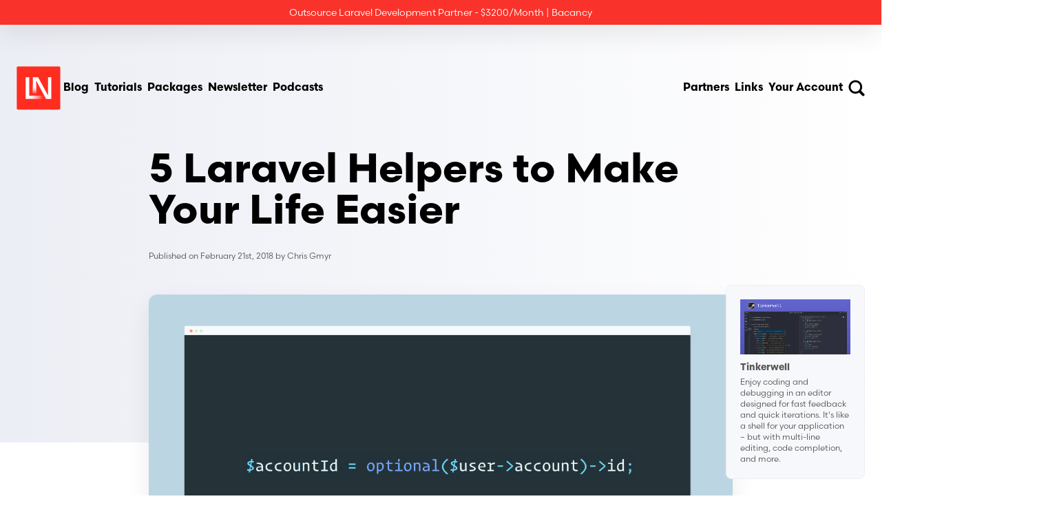

--- FILE ---
content_type: text/html; charset=utf-8
request_url: https://laravel-news.com/5-laravel-helpers-make-life-easier
body_size: 15736
content:
<!DOCTYPE html>
<html lang="en">
<head>
    <meta charset="utf-8"/>
    <meta name="viewport" content="width=device-width, initial-scale=1"/>
    <meta name="csrf-token" content="Et5FbiZJhYualnAQhkwn3pz5rpQGKcEXnQStABez"/>

    <title>5 Laravel Helpers to Make Your Life Easier - Laravel News</title>
    
    <meta
        name="description"
        content="There are a ton of helper methods in Laravel that make development more efficient. If you work with the framework, I encourage you to see what helpers you can introduce in your day-to-day work. In this blog post, I&#039;d like to point out a few of my favorites."
    />
    <meta property="og:type" content="website"/>
    <meta property="og:title" content="5 Laravel Helpers to Make Your Life Easier - Laravel News"/>
    <meta
        property="og:description"
        content="There are a ton of helper methods in Laravel that make development more efficient. If you work with the framework, I encourage you to see what helpers you can introduce in your day-to-day work. In this blog post, I&#039;d like to point out a few of my favorites."
    />
    <meta property="og:type" content="website"/>
    <meta property="og:title" content="5 Laravel Helpers to Make Your Life Easier - Laravel News"/>
    <meta
        property="og:image"
        content="https://picperf.io/https://laravelnews.s3.amazonaws.com/images/laravel-helpers-optional.png"
    />
    <meta
        property="og:description"
        content="There are a ton of helper methods in Laravel that make development more efficient. If you work with the framework, I encourage you to see what helpers you can introduce in your day-to-day work. In this blog post, I&#039;d like to point out a few of my favorites."
    />
    <meta property="og:url" content="https://laravel-news.com/5-laravel-helpers-make-life-easier"/>
    <meta property="og:site_name" content="Laravel News"/>
    <meta property="og:locale" content="en_US"/>

    
    <meta name="twitter:card" content="summary_large_image"/>
    <meta name="twitter:site" content="@laravelnews"/>
    <meta name="twitter:title" content="5 Laravel Helpers to Make Your Life Easier - Laravel News"/>
    <meta
        property="twitter:image"
        content="https://picperf.io/https://laravelnews.s3.amazonaws.com/images/laravel-helpers-optional.png"
    />
    <meta
        name="twitter:description"
        content="There are a ton of helper methods in Laravel that make development more efficient. If you work with the framework, I encourage you to see what helpers you can introduce in your day-to-day work. In this blog post, I&#039;d like to point out a few of my favorites."
    />
            <meta name="twitter:creator" content="@@cmgmyr"/>
    
    <link href="https://laravel-news.com/5-laravel-helpers-make-life-easier" rel="canonical"/>
    <link href="https://laravel-news.com/" rel="home"/>

    <link
        rel="alternate"
        type="application/rss+xml"
        title="Laravel News &raquo; Feed"
        href="https://feed.laravel-news.com/"
    />
    <link
        rel="alternate"
        title="Laravel News Feed"
        type="application/json"
        href="https://laravel-news.com/feed/json"
    />
    <link rel="apple-touch-icon" sizes="180x180" href="/apple-touch-icon.png"/>
    <link rel="icon" type="image/png" sizes="32x32" href="/favicon-32x32.png"/>
    <link rel="icon" type="image/png" sizes="16x16" href="/favicon-16x16.png"/>
    <link rel="manifest" href="/site.webmanifest"/>
    <meta name="p:domain_verify" content="10fb40c4dd5b036ab42f1d935c6400b6"/>
    <meta name="facebook-domain-verification" content="smr6d95hfkmrn505mfkv7dzalj68g2"/>
    <meta property="fb:admins" content="100007722642618"/>
    <meta property="fb:app_id" content="440569919467159"/>

    
    <link rel="preconnect" href="https://use.typekit.net"/>
    <link rel="preconnect" href="https://fonts.bunny.net"/>
    <link href="https://fonts.bunny.net/css?family=jetbrains-mono:400,400i" rel="stylesheet"/>
    <link rel="stylesheet" href="https://use.typekit.net/rgt0rac.css">

    
    <script src="https://cdn.usefathom.com/script.js" data-site="BYASFNCM" defer></script>
    <meta property="fb:admins" content="100007722642618"/>
    <meta property="fb:app_id" content="440569919467159"/>
    <!-- Google tag (gtag.js) -->
    <script async src="https://www.googletagmanager.com/gtag/js?id=G-LE9GHTERHJ"></script>
    <script>
        window.dataLayer = window.dataLayer || [];
        function gtag(){dataLayer.push(arguments);}
        gtag('js', new Date());

        gtag('config', 'G-LE9GHTERHJ');
    </script>

    <script src="https://challenges.cloudflare.com/turnstile/v0/api.js" async defer></script>

    <link rel="preload" as="style" href="https://laravel-news.com/build/assets/app-2859455d.css" /><link rel="modulepreload" as="script" href="https://laravel-news.com/build/assets/app-ab412453.js" /><link rel="stylesheet" href="https://laravel-news.com/build/assets/app-2859455d.css" data-navigate-track="reload" /><script type="module" src="https://laravel-news.com/build/assets/app-ab412453.js" data-navigate-track="reload"></script>
    
    <!-- Livewire Styles --><style >[wire\:loading][wire\:loading], [wire\:loading\.delay][wire\:loading\.delay], [wire\:loading\.inline-block][wire\:loading\.inline-block], [wire\:loading\.inline][wire\:loading\.inline], [wire\:loading\.block][wire\:loading\.block], [wire\:loading\.flex][wire\:loading\.flex], [wire\:loading\.table][wire\:loading\.table], [wire\:loading\.grid][wire\:loading\.grid], [wire\:loading\.inline-flex][wire\:loading\.inline-flex] {display: none;}[wire\:loading\.delay\.none][wire\:loading\.delay\.none], [wire\:loading\.delay\.shortest][wire\:loading\.delay\.shortest], [wire\:loading\.delay\.shorter][wire\:loading\.delay\.shorter], [wire\:loading\.delay\.short][wire\:loading\.delay\.short], [wire\:loading\.delay\.default][wire\:loading\.delay\.default], [wire\:loading\.delay\.long][wire\:loading\.delay\.long], [wire\:loading\.delay\.longer][wire\:loading\.delay\.longer], [wire\:loading\.delay\.longest][wire\:loading\.delay\.longest] {display: none;}[wire\:offline][wire\:offline] {display: none;}[wire\:dirty]:not(textarea):not(input):not(select) {display: none;}:root {--livewire-progress-bar-color: #2299dd;}[x-cloak] {display: none !important;}[wire\:cloak] {display: none !important;}dialog#livewire-error::backdrop {background-color: rgba(0, 0, 0, .6);}</style>
    </head>

<body class="relative antialised min-h-screen bg-white font-sans text-black">


<div x-persist="header">
<header
    x-data="{
        mobileMenuIsOpen: false,
        searchModalIsOpen: false,
        init() {
            document.addEventListener('livewire:navigating', () => {
                this.mobileMenuIsOpen = false;
                this.searchModalIsOpen = false;
            });
        },
    }"
    class="absolute inset-x-0 z-10"
>
    <div
        class="shadow-card z-50 flex items-center justify-center bg-red-600 p-2 text-center text-sm text-white">
        <div wire:snapshot="{&quot;data&quot;:[],&quot;memo&quot;:{&quot;id&quot;:&quot;aMG8xoCduIfjfphRelPi&quot;,&quot;name&quot;:&quot;components.top-ad&quot;,&quot;path&quot;:&quot;5-laravel-helpers-make-life-easier&quot;,&quot;method&quot;:&quot;GET&quot;,&quot;release&quot;:&quot;a-a-a&quot;,&quot;children&quot;:[],&quot;scripts&quot;:[],&quot;assets&quot;:[],&quot;errors&quot;:[],&quot;locale&quot;:&quot;en&quot;},&quot;checksum&quot;:&quot;387a65c4230a5eddabc618c82c91721374cf03aeebf28aed2c2fd208c05774c9&quot;}" wire:effects="[]" wire:id="aMG8xoCduIfjfphRelPi">
        <!--[if BLOCK]><![endif]-->            <p onclick="fathom.trackEvent('bacancy|topbar|click', {_value: 100});">
                <a href="https://www.bacancytechnology.com/hire-laravel-developer?utm_source=laravel-news&utm_medium=top-banner&utm_campaign=partner">Outsource Laravel Development Partner - $3200/Month | Bacancy</a>
            </p>
            <script>
                window.addEventListener('load', (event) => {
                    if (typeof fathom !== 'undefined' && fathom.trackEvent) {
                        fathom.trackEvent('bacancy|topbar|show');
                    }
                });
            </script>
        <!--[if ENDBLOCK]><![endif]-->    </div>    </div>
    <div
        class="mt-5 mx-auto flex w-full max-w-7xl items-center justify-between gap-4 px-6 py-6 md:gap-8 md:py-10"
    >
        <div class="xl:gap-18 flex items-center gap-16">
            <a
    class="inline-flex rounded-sm transition duration-300 leading-none focus:outline-none focus-visible:ring-2 focus-visible:ring-red-600/80 hover:-translate-y-1 hover:opacity-70 focus-visible:ring-offset-2" href="/"
            wire:navigate.hover
    >
    <img
    class="lg:h-18 lg:w-18 h-12 w-12 sm:h-16 sm:w-16"
    width="87"
    height="86"
    src="https://picperf.io/https://laravel-newscom-main-czwnwp.laravel.cloud/images/logo.svg"
    alt="Laravel News"
/>
                <span class="sr-only">Laravel News</span>
</a>
            <div class="hidden items-center gap-4 sm:flex md:gap-8">
                <a
    class="inline-flex rounded-sm transition duration-300 leading-none focus:outline-none focus-visible:ring-2 focus-visible:ring-red-600/80 p-1 font-bold hover:text-gray-600" href="/blog"
            wire:navigate.hover
    >
    Blog
</a>
                <a
    class="inline-flex rounded-sm transition duration-300 leading-none focus:outline-none focus-visible:ring-2 focus-visible:ring-red-600/80 p-1 font-bold hover:text-gray-600" href="/category/tutorials"
            wire:navigate.hover
    >
    Tutorials
</a>
                <a
    class="inline-flex rounded-sm transition duration-300 leading-none focus:outline-none focus-visible:ring-2 focus-visible:ring-red-600/80 p-1 font-bold hover:text-gray-600" href="/category/packages"
            wire:navigate.hover
    >
    Packages
</a>
                <a
    class="inline-flex rounded-sm transition duration-300 leading-none focus:outline-none focus-visible:ring-2 focus-visible:ring-red-600/80 !hidden p-1 font-bold hover:text-gray-600 md:!inline-flex" href="/newsletter"
            wire:navigate.hover
    >
    Newsletter
</a>
                <a
    class="inline-flex rounded-sm transition duration-300 leading-none focus:outline-none focus-visible:ring-2 focus-visible:ring-red-600/80 !hidden p-1 font-bold hover:text-gray-600 md:!inline-flex" href="/podcasts"
    >
    Podcasts
</a>
            </div>
        </div>
        <div class="xl:gap-18 flex items-center gap-16">
            <div class="hidden items-center gap-4 md:gap-8 lg:flex">
                
                
                
                
                
                
                
                <a
    class="inline-flex rounded-sm transition duration-300 leading-none focus:outline-none focus-visible:ring-2 focus-visible:ring-red-600/80 p-1 font-bold hover:text-gray-600" href="/partners"
            wire:navigate.hover
    >
    Partners
</a>
                <a
    class="inline-flex rounded-sm transition duration-300 leading-none focus:outline-none focus-visible:ring-2 focus-visible:ring-red-600/80 p-1 font-bold hover:text-gray-600" href="/links"
            wire:navigate.hover
    >
    Links
</a>
                <a
    class="inline-flex rounded-sm transition duration-300 leading-none focus:outline-none focus-visible:ring-2 focus-visible:ring-red-600/80 p-1 font-bold hover:text-gray-600" href="/login"
            wire:navigate.hover
    >
    Your Account
</a>
            </div>
            <div class="-mr-1 flex items-center gap-2">
                <button
                    class="inline-flex rounded-sm p-1 leading-none text-black transition duration-300 hover:text-gray-600 focus:outline-none focus-visible:ring-2 focus-visible:ring-red-600/80 focus-visible:ring-offset-4 focus-visible:ring-offset-white"
                    @click.prevent="searchModalIsOpen = true"
                >
                    <img
                        src="https://picperf.io/https://laravel-newscom-main-czwnwp.laravel.cloud/images/icons/search.svg"
                        class="h-6 w-6"
                        alt="Search"
                    />
                    <span class="sr-only">Search</span>
                </button>
                <button
                    class="inline-flex rounded-sm p-1 leading-none text-black transition duration-300 hover:text-gray-600 focus:outline-none focus-visible:ring-2 focus-visible:ring-red-600/80 focus-visible:ring-offset-4 focus-visible:ring-offset-white lg:hidden"
                    @click.prevent="mobileMenuIsOpen = true"
                >
                    <img src="https://picperf.io/https://laravel-newscom-main-czwnwp.laravel.cloud/images/icons/menu.svg" class="h-6 w-6" alt="Menu"/>
                    <span class="sr-only">Menu</span>
                </button>
            </div>
        </div>
    </div>
    <template x-teleport="body">
    <div
        x-dialog
        x-model="mobileMenuIsOpen"
        x-cloak
        class="fixed inset-0 z-50 overflow-hidden lg:hidden"
    >
        
        <div x-dialog:overlay x-transition.opacity class="fixed inset-0 bg-black/50"></div>

        
        <div class="fixed inset-y-0 right-0 w-full max-w-lg">
            <div
                x-dialog:panel
                x-transition:enter="transition duration-300 ease-out"
                x-transition:enter-start="translate-x-full"
                x-transition:enter-end="translate-x-0"
                x-transition:leave="transition duration-300 ease-in"
                x-transition:leave-start="translate-x-0"
                x-transition:leave-end="translate-x-full"
                class="h-full w-full"
            >
                <div
                    class="flex h-full flex-col justify-between overflow-y-auto bg-white shadow-card"
                >
                    <div class="p-6 md:p-10">
                        <div class="flex items-center justify-between">
                            
                            <a
    class="inline-flex rounded-sm transition duration-300 leading-none focus:outline-none focus-visible:ring-2 focus-visible:ring-red-600/80 hover:-translate-y-1 hover:opacity-70 focus-visible:ring-offset-2" href="/"
            wire:navigate.hover
    >
    <img
    class="h-12 w-12 sm:h-16 sm:w-16"
    width="87"
    height="86"
    src="https://picperf.io/https://laravel-newscom-main-czwnwp.laravel.cloud/images/logo.svg"
    alt="Laravel News"
/>
                                <h2 x-dialog:title class="sr-only">Laravel News</h2>
</a>

                            
                            <button
                                type="button"
                                @click="$dialog.close()"
                                class="rounded-sm p-1 focus:outline-none focus-visible:ring-2 focus-visible:ring-red-600/80 focus-visible:ring-offset-4"
                            >
                                <span class="sr-only">Close menu</span>

                                <img
                                    src="https://picperf.io/https://laravel-newscom-main-czwnwp.laravel.cloud/images/icons/close.svg"
                                    class="h-6 w-6"
                                    alt="Close menu"
                                />
                            </button>
                        </div>
                        <div class="-mx-1 mt-12 flex flex-col gap-4">
                            <a
    class="inline-flex rounded-sm transition duration-300 leading-none focus:outline-none focus-visible:ring-2 focus-visible:ring-red-600/80 p-1 hover:text-gray-600" href="/blog"
            wire:navigate.hover
    >
    Blog
</a>
                            <a
    class="inline-flex rounded-sm transition duration-300 leading-none focus:outline-none focus-visible:ring-2 focus-visible:ring-red-600/80 p-1 hover:text-gray-600" href="/category/tutorials"
            wire:navigate.hover
    >
    Tutorials
</a>
                            <a
    class="inline-flex rounded-sm transition duration-300 leading-none focus:outline-none focus-visible:ring-2 focus-visible:ring-red-600/80 p-1 hover:text-gray-600" href="/category/packages"
            wire:navigate.hover
    >
    Packages
</a>
                            <a
    class="inline-flex rounded-sm transition duration-300 leading-none focus:outline-none focus-visible:ring-2 focus-visible:ring-red-600/80 p-1 hover:text-gray-600" href="/podcasts"
    >
    Podcasts
</a>
                            <a
    class="inline-flex rounded-sm transition duration-300 leading-none focus:outline-none focus-visible:ring-2 focus-visible:ring-red-600/80 p-1 hover:text-gray-600" href="/newsletter"
            wire:navigate.hover
    >
    Newsletter
</a>
                            <a
    class="inline-flex rounded-sm transition duration-300 leading-none focus:outline-none focus-visible:ring-2 focus-visible:ring-red-600/80 p-1 hover:text-gray-600" href="/links"
            wire:navigate.hover
    >
    Community Links
</a>
                            <a
    class="inline-flex rounded-sm transition duration-300 leading-none focus:outline-none focus-visible:ring-2 focus-visible:ring-red-600/80 p-1 hover:text-gray-600" href="/partners"
            wire:navigate.hover
    >
    Partners
</a>
                            <div class="px-1 py-3">
                                <hr class="border-gray-600/30"/>
                            </div>
                            <a
    class="inline-flex rounded-sm transition duration-300 leading-none focus:outline-none focus-visible:ring-2 focus-visible:ring-red-600/80 p-1 hover:text-gray-600" href="/login"
            wire:navigate.hover
    >
    Your Account
</a>
                            <a
    class="inline-flex rounded-sm transition duration-300 leading-none focus:outline-none focus-visible:ring-2 focus-visible:ring-red-600/80 p-1 hover:text-gray-600" href="/advertising"
            wire:navigate.hover
    >
    Advertising
</a>
                        </div>
                    </div>
                </div>
            </div>
        </div>
    </div>
</template>
    <template x-teleport="body">
    <div
        x-data="{
            initialized: false,
            init() {
                $watch('searchModalIsOpen', (value) => {
                    if (! this.initialized) {
                        search.start();

                        this.initialized = true;
                    }

                    if (value) {
                        setTimeout(() => {
                            this.$el.querySelector('input').focus();
                        }, 100);
                    }
                });
            },
        }"
        x-dialog
        x-model="searchModalIsOpen"
        x-cloak
        class="fixed inset-0 z-10"
        @keydown.slash.meta.window="searchModalIsOpen = !searchModalIsOpen"
        @keydown.k.meta.window="searchModalIsOpen = !searchModalIsOpen"
        @keydown.escape.window="searchModalIsOpen = false"
    >
        <div
            x-dialog:overlay
            x-transition.opacity
            class="fixed inset-0 bg-black/60 backdrop-blur-sm"
        ></div>

        <div class="relative flex min-h-screen items-center justify-center p-4">
            <div
                x-dialog:panel
                x-transition.opacity.duration.400ms
                class="relative h-[88vh] w-full max-w-3xl overflow-y-auto rounded-lg border border-gray-100 bg-white shadow-card"
            >
                <div class="p-6 lg:p-12">
                    <div class="flex items-center justify-between gap-4">
                        <h2 x-dialog:title class="text-2xl font-bold">Search Articles
                            
                        </h2>
                        <button
                            type="button"
                            @click="$dialog.close()"
                            class="rounded-sm p-1 focus:outline-none focus-visible:ring-2 focus-visible:ring-red-600/80 focus-visible:ring-offset-4"
                        >
                            <span class="sr-only">Close search</span>

                            <img
                                src="https://picperf.io/https://laravel-newscom-main-czwnwp.laravel.cloud/images/icons/close.svg"
                                class="h-6 w-6"
                                alt="Close menu"
                            />
                        </button>
                    </div>

                    <div class="ais-InstantSearch mt-10">
                        <div id="searchbox"></div>
                        <div id="hits"></div>
                        <div class="mt-1 border-gray-200 border-t">
                            <p class="mt-4">
                                Or try
                                <a href="/search"
                                   class="focus:outline-none focus-visible:ring-2 focus-visible:ring-red-600/80 font-bold text-red-600 hover:text-red-700">
                                    paginated search →
                                </a>
                            </p>
                        </div>
                    </div>
                </div>
            </div>
        </div>
    </div>
</template>
</header>
</div>

<div>
    <div wire:snapshot="{&quot;data&quot;:{&quot;article&quot;:[null,{&quot;class&quot;:&quot;App\\Models\\Article&quot;,&quot;key&quot;:1663,&quot;s&quot;:&quot;mdl&quot;}]},&quot;memo&quot;:{&quot;id&quot;:&quot;TSo271xlNaL65AiCNpxN&quot;,&quot;name&quot;:&quot;article-show&quot;,&quot;path&quot;:&quot;5-laravel-helpers-make-life-easier&quot;,&quot;method&quot;:&quot;GET&quot;,&quot;release&quot;:&quot;a-a-a&quot;,&quot;children&quot;:{&quot;lw-177138089-0&quot;:[&quot;div&quot;,&quot;m6mHeSDgP5mwAPiJVYmz&quot;],&quot;lw-1332721424-0&quot;:[&quot;div&quot;,&quot;fsxaLtTN2PLqO1xwJOxi&quot;],&quot;lw-1332721424-1&quot;:[&quot;div&quot;,&quot;JArPOtw4wDNi0MJCcmip&quot;],&quot;lw-1332721424-2&quot;:[&quot;section&quot;,&quot;kFU9ue3EhGqjSxzv7C9l&quot;],&quot;lw-1332721424-3&quot;:[&quot;section&quot;,&quot;qy36C22Be9X20h5EBs1S&quot;]},&quot;scripts&quot;:[],&quot;assets&quot;:[],&quot;errors&quot;:[],&quot;locale&quot;:&quot;en&quot;},&quot;checksum&quot;:&quot;a31e98814377e9cbcd773922c1c730ec598b73483965c9a0d2ff9f4ec3b400eb&quot;}" wire:effects="[]" wire:id="TSo271xlNaL65AiCNpxN">
    <!--[if BLOCK]><![endif]-->        <link
            rel="preload"
            fetchpriority="high"
            as="image"
            href="https://picperf.io/https://laravelnews.s3.amazonaws.com/images/laravel-helpers-optional.png"
        />
    <!--[if ENDBLOCK]><![endif]-->
    <script type="application/ld+json">
{
    "@context": "https://schema.org",
    "@type": "Article",
    "headline": "5 Laravel Helpers to Make Your Life Easier",
    "datePublished": "2018-02-21T09:15:00-05:00",
    "description": "There are a ton of helper methods in Laravel that make development more efficient. If you work with the framework, I encourage you to see what helpers you can introduce in your day-to-day work. In this blog post, I'd like to point out a few of my favorites.",
    "image": "https://picperf.io/https://laravelnews.s3.amazonaws.com/images/laravel-helpers-optional.png",
    "dateModified": "2018-02-21T09:15:00-05:00",
    "author": {
        "@type": "Person",
        "name": "Chris Gmyr",
        "url": "https://laravel-news.com/@cmgmyr"
    },
    "publisher": {
        "@type": "Organization",
        "name": "Laravel News",
        "logo": {
            "@type": "ImageObject",
            "url": "https://laravel-news.com/android-chrome-512x512.png"
        }
    },
    "mainEntityOfPage": {
        "@type": "WebPage",
        "@id": "https://laravel-news.com/5-laravel-helpers-make-life-easier"
    }
}
</script>

    <script type="application/ld+json">
{
    "@context": "https://schema.org",
    "@type": "BreadcrumbList",
    "itemListElement": [
        {
            "@type": "ListItem",
            "position": 1,
            "name": "Home",
            "item": "https://laravel-news.com"
        },
        {
            "@type": "ListItem",
            "position": 2,
            "name": "Laravel Tutorials",
            "item": "https://laravel-news.com/category/tutorials"
        },
        {
            "@type": "ListItem",
            "position": 3,
            "name": "5 Laravel Helpers to Make Your Life Easier"
        }
    ]
}
</script>
    <article>
        <div class="relative bg-gradient-to-r from-gray-100 to-white">
            <div class="h-[160px] sm:h-[148px] md:h-[180px]"></div>
            
            <div class="absolute inset-x-0 bottom-0 h-1/4 w-full bg-white"></div>

            <div
                class=" relative mx-auto w-full max-w-4xl px-6 pt-10"
            >
                <h1 class="text-4xl font-bold sm:text-5xl md:text-6xl">5 Laravel Helpers to Make Your Life Easier</h1>

                <div class="mt-6 flex items-center gap-3">
                    
                    
                    

                    <p class="text-xs text-gray-600">
                        <!--[if BLOCK]><![endif]-->                            Published on
                            <time
                                itemprop="dateModified"
                                datetime="2018-02-21T09:15:00"
                            >
                                February 21st, 2018
                            </time>
                        <!--[if ENDBLOCK]><![endif]-->                        by
                        <a
    class="inline-flex rounded-sm transition duration-300 leading-none focus:outline-none focus-visible:ring-2 focus-visible:ring-red-600/80 hover:text-red-600" href="/@cmgmyr" rel="author"
            wire:navigate.hover
    >
    Chris Gmyr
</a>
                    </p>
                </div>
                <!--[if BLOCK]><![endif]-->                    <img
                        src="https://picperf.io/https://laravelnews.s3.amazonaws.com/images/laravel-helpers-optional.png"
                        alt="5 Laravel Helpers to Make Your Life Easier image"
                        class="mt-12 aspect-[2/1] w-full overflow-hidden rounded-xl object-cover shadow-card"
                    />
                <!--[if ENDBLOCK]><![endif]-->            </div>
        </div>
        <div class="mx-auto w-full max-w-4xl px-6 py-20">


            <!--[if BLOCK]><![endif]--><!--[if ENDBLOCK]><![endif]-->
            
            
            
            
            
            
            
            
            
            
            
            
            
            
            
            
            
            
            
            

            <div
                class="prose max-w-4xl break-words prose-a:text-red-600 prose-a:transition prose-a:hover:text-red-700 prose-pre:rounded-lg prose-pre:bg-gray-100/50 prose-pre:p-6 prose-img:mx-auto prose-img:rounded-lg prose-img:border prose-img:border-gray-100"
            >
                <p>There are a ton of helper methods in Laravel that make development more efficient. If you work with the framework, I encourage you to see what helpers you can introduce in your day-to-day work. In this blog post, I’d like to point out a few of my favorites.</p>
<h2><a id="content-dataget" href="#content-dataget" class="not-prose mr-1 text-gray-600 font-normal heading-permalink" aria-hidden="true" title="Permalink">#</a>data_get()</h2>
<p>The <code>data_get()</code> helper allows you to get a value from an array or object with dot notation. This functions similarly to <code>array_get()</code> as well. The optional third parameter can be used to supply a default value if the key is not found.</p>
<pre><code data-theme="github-light" data-lang="text" class='torchlight' style='background-color: #fff; --theme-selection-background: #e2e5e9;'><!-- Syntax highlighted by torchlight.dev --><div class='line'><span style="color: #24292e;">$array = [&#39;albums&#39; =&gt; [&#39;rock&#39; =&gt; [&#39;count&#39; =&gt; 75]]];</span></div><div class='line'>&nbsp;</div><div class='line'><span style="color: #24292e;">$count = data_get($array, &#39;albums.rock.count&#39;); // 75</span></div><div class='line'><span style="color: #24292e;">$avgCost = data_get($array, &#39;albums.rock.avg_cost&#39;, 0); // 0</span></div><div class='line'>&nbsp;</div><div class='line'><span style="color: #24292e;">$object-&gt;albums-&gt;rock-&gt;count = 75;</span></div><div class='line'>&nbsp;</div><div class='line'><span style="color: #24292e;">$count = data_get($object, &#39;albums.rock.count&#39;); // 75</span></div><div class='line'><span style="color: #24292e;">$avgCost = data_get($object, &#39;albums.rock.avg_cost&#39;, 0); // 0</span></div></code></pre>
<p>If you use a “wildcard” (<code>*</code>) in your dot notation, Laravel will return an array of results.</p>
<pre><code data-theme="github-light" data-lang="text" class='torchlight' style='background-color: #fff; --theme-selection-background: #e2e5e9;'><!-- Syntax highlighted by torchlight.dev --><div class='line'><span style="color: #24292e;">$array = [&#39;albums&#39; =&gt; [&#39;rock&#39; =&gt; [&#39;count&#39; =&gt; 75], &#39;punk&#39; =&gt; [&#39;count&#39; =&gt; 12]]];</span></div><div class='line'><span style="color: #24292e;">$counts = data_get($array, &#39;albums.*.count&#39;); // [75, 12]</span></div></code></pre>
<p>The <code>data_get()</code> helper allows you to find elements in your arrays and objects using the same syntax, which is excellent since you don’t have to check what type of variable you have before using it.</p>
<h2><a id="content-strplural" href="#content-strplural" class="not-prose mr-1 text-gray-600 font-normal heading-permalink" aria-hidden="true" title="Permalink">#</a>str_plural()</h2>
<p>The <code>str_plural()</code> helper converts a string to its plural form. Currently, only English is supported. The optional second parameter will allow the helper to choose the plural or singular form. The helper is also smart enough to help with “uncountable” or special case words.</p>
<pre><code data-theme="github-light" data-lang="text" class='torchlight' style='background-color: #fff; --theme-selection-background: #e2e5e9;'><!-- Syntax highlighted by torchlight.dev --><div class='line'><span style="color: #24292e;">str_plural(&#39;dog&#39;); // dogs</span></div><div class='line'><span style="color: #24292e;">str_plural(&#39;cat&#39;); // cats</span></div><div class='line'>&nbsp;</div><div class='line'><span style="color: #24292e;">str_plural(&#39;dog&#39;, 2); // dogs</span></div><div class='line'><span style="color: #24292e;">str_plural(&#39;cat&#39;, 1); // cat</span></div><div class='line'>&nbsp;</div><div class='line'><span style="color: #24292e;">str_plural(&#39;child&#39;); // children</span></div><div class='line'><span style="color: #24292e;">str_plural(&#39;person&#39;); // people</span></div><div class='line'><span style="color: #24292e;">str_plural(&#39;fish&#39;); // fish</span></div><div class='line'><span style="color: #24292e;">str_plural(&#39;deer&#39;, 2); // deer</span></div></code></pre>
<p>The <code>str_plural()</code>helper will allow you to remove code similar to this: <code>{{ $count == 1 ? 'dog' : 'dogs' }}</code>. There is also a <code>str_singular()</code> helper available. If you’re interested in learning more about how this works, most of the heavy lifting is done by <a href="https://github.com/doctrine/inflector/blob/master/lib/Doctrine/Common/Inflector/Inflector.php">Doctrine’s Inflector Class</a>.</p>
<h2><a id="content-route" href="#content-route" class="not-prose mr-1 text-gray-600 font-normal heading-permalink" aria-hidden="true" title="Permalink">#</a>route()</h2>
<p>The <code>route()</code> helper generates a URL for the specified named route. The optional second argument will accept additional route parameters. If additional parameters aren’t named Laravel will try it’s best to match them to the attributes on the route then will add any remaining parameters to the end of the URL.</p>
<pre><code data-theme="github-light" data-lang="text" class='torchlight' style='background-color: #fff; --theme-selection-background: #e2e5e9;'><!-- Syntax highlighted by torchlight.dev --><div class='line'><span style="color: #24292e;">Route::get(&#39;burgers&#39;, &#39;BurgersController@index&#39;)-&gt;name(&#39;burgers&#39;);</span></div><div class='line'><span style="color: #24292e;">route(&#39;burgers&#39;); // http://example.com/burgers</span></div><div class='line'><span style="color: #24292e;">route(&#39;burgers&#39;, [&#39;order_by&#39; =&gt; &#39;price&#39;]); // http://example.com/burgers?order_by=price</span></div><div class='line'>&nbsp;</div><div class='line'><span style="color: #24292e;">Route::get(&#39;burgers/{id}&#39;, &#39;BurgersController@show&#39;)-&gt;name(&#39;burgers.show&#39;);</span></div><div class='line'><span style="color: #24292e;">route(&#39;burgers.show&#39;, 1); // http://example.com/burgers/1</span></div><div class='line'><span style="color: #24292e;">route(&#39;burgers.show&#39;, [&#39;id&#39; =&gt; 1]); // http://example.com/burgers/1</span></div><div class='line'>&nbsp;</div><div class='line'><span style="color: #24292e;">Route::get(&#39;employees/{id}/{name}&#39;, &#39;EmployeesController@show&#39;)-&gt;name(&#39;employees.show&#39;);</span></div><div class='line'><span style="color: #24292e;">route(&#39;employees.show&#39;, [5, &#39;chris&#39;]); // http://example.com/employees/5/chris</span></div><div class='line'><span style="color: #24292e;">route(&#39;employees.show&#39;, [&#39;id&#39; =&gt; 5, &#39;name&#39; =&gt; &#39;chris&#39;]); // http://example.com/employees/5/chris</span></div><div class='line'><span style="color: #24292e;">route(&#39;employees.show&#39;, [&#39;id&#39; =&gt; 5, &#39;name&#39; =&gt; &#39;chris&#39;, &#39;hide&#39; =&gt; &#39;email&#39;]); // http://example.com/employees/5/chris?hide=email</span></div></code></pre>
<blockquote>
<p>For my rule of thumb if the route only has one parameter I’ll pass the second argument as a single variable: <code>route('burgers.show', 1)</code>. However, if there is more than one parameter then I like to be explicit and pass a named array: <code>route('employees.show', ['id' =&gt; 5, 'name' =&gt; 'chris'])</code>. This will help Laravel match the arguments to the parameters and cut down on any unexpected results.</p>
</blockquote>
<p>By passing <code>false</code> to the optional third parameter, you can have the helper return a relative URL instead of an absolute one.</p>
<pre><code data-theme="github-light" data-lang="text" class='torchlight' style='background-color: #fff; --theme-selection-background: #e2e5e9;'><!-- Syntax highlighted by torchlight.dev --><div class='line'><span style="color: #24292e;">route(&#39;burgers.show&#39;, 1, false); // /burgers/1</span></div></code></pre>
<p>Routing for sub-domains works as straightforward as adding another attribute</p>
<pre><code data-theme="github-light" data-lang="text" class='torchlight' style='background-color: #fff; --theme-selection-background: #e2e5e9;'><!-- Syntax highlighted by torchlight.dev --><div class='line'><span style="color: #24292e;">Route::domain(&#39;{location}.example.com&#39;)-&gt;group(function () {</span></div><div class='line'><span style="color: #24292e;">    Route::get(&#39;employees/{id}/{name}&#39;, &#39;EmployeesController@show&#39;)-&gt;name(&#39;employees.show&#39;);</span></div><div class='line'><span style="color: #24292e;">});</span></div><div class='line'>&nbsp;</div><div class='line'><span style="color: #24292e;">route(&#39;employees.show&#39;, [&#39;location&#39; =&gt; &#39;raleigh&#39;, &#39;id&#39; =&gt; 5, &#39;name&#39; =&gt; &#39;chris&#39;]); // http://raleigh.example.com/employees/5/chris</span></div></code></pre>
<p>You can also pass an Eloquent model directly to <code>route()</code></p>
<pre><code data-theme="github-light" data-lang="text" class='torchlight' style='background-color: #fff; --theme-selection-background: #e2e5e9;'><!-- Syntax highlighted by torchlight.dev --><div class='line'><span style="color: #24292e;">route(&#39;burgers.show&#39;, Burger::find(1)); // http://example.com/burgers/1</span></div></code></pre>
<p>This works because the base <code>Model</code> class implements the <code>UrlRoutable</code> interface. The default behavior uses the primary key of the model, but you can override this by adding a <code>getRouteKeyName()</code> method to your model.</p>
<pre><code data-theme="github-light" data-lang="text" class='torchlight' style='background-color: #fff; --theme-selection-background: #e2e5e9;'><!-- Syntax highlighted by torchlight.dev --><div class='line'><span style="color: #24292e;">class Burger extends Model</span></div><div class='line'><span style="color: #24292e;">{</span></div><div class='line'><span style="color: #24292e;">    public function getRouteKeyName()</span></div><div class='line'><span style="color: #24292e;">    {</span></div><div class='line'><span style="color: #24292e;">        return &#39;slug&#39;;</span></div><div class='line'><span style="color: #24292e;">    }</span></div><div class='line'><span style="color: #24292e;">}</span></div></code></pre>
<p>Then your usage would become</p>
<pre><code data-theme="github-light" data-lang="text" class='torchlight' style='background-color: #fff; --theme-selection-background: #e2e5e9;'><!-- Syntax highlighted by torchlight.dev --><div class='line'><span style="color: #24292e;">Route::get(&#39;burgers/{slug}&#39;, &#39;BurgersController@show&#39;)-&gt;name(&#39;burgers.show&#39;);</span></div><div class='line'>&nbsp;</div><div class='line'><span style="color: #24292e;">route(&#39;burgers.show&#39;, Burger::find(1)); // http://example.com/burgers/everyones-favorite-burger</span></div></code></pre>
<h2><a id="content-abortif" href="#content-abortif" class="not-prose mr-1 text-gray-600 font-normal heading-permalink" aria-hidden="true" title="Permalink">#</a>abort_if()</h2>
<p>The <code>abort_if()</code> helper throws an exception if the given expression evaluates to <code>true</code>. The optional third parameter will accept a custom response text, and the optional fourth argument will accept an array of headers.</p>
<pre><code data-theme="github-light" data-lang="text" class='torchlight' style='background-color: #fff; --theme-selection-background: #e2e5e9;'><!-- Syntax highlighted by torchlight.dev --><div class='line'><span style="color: #24292e;">abort_if(! Auth::user()-&gt;isAdmin(), 403);</span></div><div class='line'><span style="color: #24292e;">abort_if(! Auth::user()-&gt;isAdmin(), 403, &#39;Sorry, you are not an admin&#39;);</span></div><div class='line'><span style="color: #24292e;">abort_if(Auth::user()-&gt;isCustomer(), 403);</span></div></code></pre>
<p>So many of us have done something similar to the below example, and the <code>abort_if()</code> helper can cut it down to one line.</p>
<pre><code data-theme="github-light" data-lang="text" class='torchlight' style='background-color: #fff; --theme-selection-background: #e2e5e9;'><!-- Syntax highlighted by torchlight.dev --><div class='line'><span style="color: #24292e;">// In &quot;admin&quot; specific controller</span></div><div class='line'><span style="color: #24292e;">public function index()</span></div><div class='line'><span style="color: #24292e;">{</span></div><div class='line'><span style="color: #24292e;">    if (! Auth::user()-&gt;isAdmin()) {</span></div><div class='line'><span style="color: #24292e;">        abort(403, &#39;Sorry, you are not an admin&#39;);</span></div><div class='line'><span style="color: #24292e;">    }</span></div><div class='line'><span style="color: #24292e;">}</span></div><div class='line'>&nbsp;</div><div class='line'><span style="color: #24292e;">// better!</span></div><div class='line'><span style="color: #24292e;">public function index()</span></div><div class='line'><span style="color: #24292e;">{</span></div><div class='line'><span style="color: #24292e;">    abort_if(! Auth::user()-&gt;isAdmin(), 403);</span></div><div class='line'><span style="color: #24292e;">}</span></div></code></pre>
<p><strong>Note:</strong> If you’re strictly doing this check access control, you should take a peek at using <a href="https://laravel.com/docs/5.6/authorization#gates">authorization gates</a>. Once you have the gate in place you can then wrap your admin and customer specific routes, so you don’t need to have <code>abort</code> checks in your codebase – or at least not as many.</p>
<h2><a id="content-optional" href="#content-optional" class="not-prose mr-1 text-gray-600 font-normal heading-permalink" aria-hidden="true" title="Permalink">#</a>optional()</h2>
<p>Laravel's <a href="https://laravel-news.com/laravel-optional-helper">optional helper</a> allows you to access properties or call methods on an object. If the given object is null, properties and methods will return null instead of causing an error.</p>
<pre><code data-theme="github-light" data-lang="text" class='torchlight' style='background-color: #fff; --theme-selection-background: #e2e5e9;'><!-- Syntax highlighted by torchlight.dev --><div class='line'><span style="color: #24292e;">// User 1 exists, with account</span></div><div class='line'><span style="color: #24292e;">$user1 = User::find(1);</span></div><div class='line'><span style="color: #24292e;">$accountId = $user1-&gt;account-&gt;id; // 123</span></div><div class='line'>&nbsp;</div><div class='line'><span style="color: #24292e;">// User 2 exists, without account</span></div><div class='line'><span style="color: #24292e;">$user2 = User::find(2);</span></div><div class='line'><span style="color: #24292e;">$accountId = $user2-&gt;account-&gt;id; // PHP Error: Trying to get property of non-object</span></div><div class='line'>&nbsp;</div><div class='line'><span style="color: #24292e;">// Fix without optional()</span></div><div class='line'><span style="color: #24292e;">$accountId = $user2-&gt;account ? $user2-&gt;account-&gt;id : null; // null</span></div><div class='line'><span style="color: #24292e;">$accountId = $user2-&gt;account-&gt;id ?? null; // null</span></div><div class='line'>&nbsp;</div><div class='line'><span style="color: #24292e;">// Fix with optional()</span></div><div class='line'><span style="color: #24292e;">$accountId = optional($user2-&gt;account)-&gt;id; // null</span></div></code></pre>
<p>The <a href="https://laravel-news.com/laravel-optional-helper">optional helper</a> is ideal when using objects you might not own or calling nested data within Eloquent relationships that may, or may not, be available.</p>
<h2><a id="content-whats-next" href="#content-whats-next" class="not-prose mr-1 text-gray-600 font-normal heading-permalink" aria-hidden="true" title="Permalink">#</a>What’s next?</h2>
<p>These five examples are only a small selection of what Laravel helpers have to offer. I’d encourage you to get familiar with all of the <a href="https://laravel.com/docs/5.6/helpers">available helpers</a> and start implementing them into your codebase.</p>
<p>If you’d like to create custom helpers for your project <a href="https://laravel-news.com/creating-helpers">Laravel News</a> has a great article about how to do so.</p>
            </div>
            <div class="mt-12">
                <div class="flex flex-col items-start space-y-4 sm:flex-row sm:space-x-6 sm:space-y-0">

    <img
        class="h-20 w-20 rounded-lg object-cover"
        src="https://www.gravatar.com/avatar/6834447bdbca70cd2390adc690c3b4f1?s=200"
        alt="Chris Gmyr photo"
    />

    <div>
        <p class="font-display text-2xl font-bold leading-none text-black" itemprop="author">
            <a
    class="inline-flex rounded-sm transition duration-300 leading-none focus:outline-none focus-visible:ring-2 focus-visible:ring-red-600/80" href="/@cmgmyr" rel="author"
            wire:navigate.hover
    >
    Chris Gmyr
</a>
        </p>
        <div
            class="prose prose-sm mt-2 text-gray-600 prose-a:text-red-600 prose-a:transition prose-a:hover:text-red-700"
        >
            <p>Full-stack web developer and coffee enthusiast.</p>

        </div>
        <div class="mt-4 flex gap-2">
            <!--[if BLOCK]><![endif]-->
    <!--[if BLOCK]><![endif]--><!--[if ENDBLOCK]><![endif]-->

    <!--[if BLOCK]><![endif]-->        <a
    class="inline-flex rounded-sm transition duration-300 leading-none focus:outline-none focus-visible:ring-2 focus-visible:ring-red-600/80 inline-flex h-5 w-5 items-center justify-center !rounded-full hover:opacity-80" href="https://x.com/@cmgmyr" target="_blank" rel="noopener noreferrer"
    >
    <img
                class="h-4 w-4"
                src="https://picperf.io/https://laravel-newscom-main-czwnwp.laravel.cloud/images/x.svg"
                loading="lazy"
                alt="X"
            />
            <span class="sr-only">X</span>
</a>
    <!--[if ENDBLOCK]><![endif]-->

    <!--[if BLOCK]><![endif]--><!--[if ENDBLOCK]><![endif]-->

    <!--[if BLOCK]><![endif]--><!--[if ENDBLOCK]><![endif]-->

    <!--[if BLOCK]><![endif]-->        <a
    class="inline-flex rounded-sm transition duration-300 leading-none focus:outline-none focus-visible:ring-2 focus-visible:ring-red-600/80 inline-flex h-5 w-5 items-center justify-center !rounded-full hover:opacity-80" href="https://github.com/cmgmyr" target="_blank" rel="noopener noreferrer"
    >
    <img
                class="h-4 w-4"
                src="https://picperf.io/https://laravel-newscom-main-czwnwp.laravel.cloud/images/github.svg"
                loading="lazy"
                alt="Github"
            />
            <span class="sr-only">Github</span>
</a>
    <!--[if ENDBLOCK]><![endif]-->

    <!--[if BLOCK]><![endif]--><!--[if ENDBLOCK]><![endif]-->

    <!--[if BLOCK]><![endif]--><!--[if ENDBLOCK]><![endif]-->

    <!--[if BLOCK]><![endif]--><!--[if ENDBLOCK]><![endif]-->
<!--[if ENDBLOCK]><![endif]-->        </div>
    </div>
</div>
            </div>
            <div class="mt-6 flex flex-wrap items-center gap-x-3 gap-y-2">
                <span class="text-gray-600">Filed in:</span>
                <div class="flex flex-wrap items-center gap-x-2 gap-y-2">
                    <!--[if BLOCK]><![endif]-->    <a
    class="inline-flex rounded-sm transition duration-300 leading-none focus:outline-none focus-visible:ring-2 focus-visible:ring-red-600/80 inline-flex !rounded-full px-4 py-2 text-xs font-bold leading-4 hover:opacity-80 focus-visible:ring-offset-1 bg-red-600 text-white" href="/category/tutorials"
            wire:navigate.hover
    >
    Laravel Tutorials
</a>
<!--[if ENDBLOCK]><![endif]-->                    <!--[if BLOCK]><![endif]-->                        <!--[if BLOCK]><![endif]-->    <a
    class="inline-flex rounded-sm transition duration-300 leading-none focus:outline-none focus-visible:ring-2 focus-visible:ring-red-600/80 inline-flex !rounded-full px-4 py-2 text-xs font-bold leading-4 hover:opacity-80 focus-visible:ring-offset-1 bg-red-600 text-white" href="/tag/helpers"
            wire:navigate.hover
    >
    Helpers
</a>
<!--[if ENDBLOCK]><![endif]-->                    <!--[if ENDBLOCK]><![endif]-->                </div>
            </div>
        </div>
    </article>
    <div class="mx-auto max-w-4xl px-6 pb-32 pt-10">
        <div class="relative">
    <img
    delay="1500" class="absolute -top-10 right-16 z-10 lg:-top-6 lg:left-1/3 lg:right-auto"
    x-data="{
        initializeAnimation: false,
        init() {
            setTimeout(() => {
                this.initializeAnimation = true;
            }, 1500);
        },
    }"
    :class="initializeAnimation ? 'animate-cube' : ''"
    src="https://picperf.io/https://laravel-newscom-main-czwnwp.laravel.cloud/images/cube.svg"
    alt="Cube"
/>
    <div
        class="relative flex flex-wrap items-center justify-between gap-8 overflow-hidden rounded-lg border border-gray-100 bg-white p-8 shadow-card lg:flex-nowrap"
    >
        <span class="absolute inset-y-0 left-0 w-1 bg-red-600"></span>
        <div>
            <h2 class="text-2xl font-bold sm:text-3xl">Laravel Newsletter</h2>
            <p class="mt-1 text-gray-600">
                Join 40k+ other developers and never miss out on new tips, tutorials, and more.
            </p>
        </div>
        <div class="lg:shrink-0">
            <div wire:snapshot="{&quot;data&quot;:{&quot;email&quot;:null,&quot;submitted&quot;:false,&quot;failed&quot;:false,&quot;location&quot;:&quot;article&quot;},&quot;memo&quot;:{&quot;id&quot;:&quot;m6mHeSDgP5mwAPiJVYmz&quot;,&quot;name&quot;:&quot;newsletter-signup&quot;,&quot;path&quot;:&quot;5-laravel-helpers-make-life-easier&quot;,&quot;method&quot;:&quot;GET&quot;,&quot;release&quot;:&quot;a-a-a&quot;,&quot;children&quot;:[],&quot;scripts&quot;:[],&quot;assets&quot;:[],&quot;errors&quot;:[],&quot;locale&quot;:&quot;en&quot;},&quot;checksum&quot;:&quot;4680c9396f3254e8de8f28d14a51c63548dc1e00781944342f0b69a5095102c5&quot;}" wire:effects="[]" wire:id="m6mHeSDgP5mwAPiJVYmz">
    <!--[if BLOCK]><![endif]-->        <form wire:submit="submit">
            <div class="flex w-full flex-wrap items-stretch gap-4">
                <label class="relative flex min-w-[240px] flex-1 items-center bg-white">
                    <span class="sr-only">Email</span>
                    <img
                        src="https://picperf.io/https://laravel-newscom-main-czwnwp.laravel.cloud/images/icons/newsletter.svg"
                        alt="Newsletter icon"
                        class="pointer-events-none absolute left-3 top-3"
                    />
                    <input
                        wire:model="email"
                        type="text"
                        class="w-full rounded-lg border-gray-100 bg-transparent px-12 py-3 text-gray-600 placeholder-gray-600/50 transition focus:border-gray-100 focus:bg-gray-100/40 focus:outline-none focus:ring-2 focus:ring-red-600/80 focus:ring-offset-2"
                        placeholder="Email"
                    />
                </label>
                <button
    type="submit" class="inline-flex items-center justify-center leading-none bg-red-600 border border-transparent rounded-lg font-bold text-base text-white hover:bg-red-700 focus:outline-none focus-visible:ring-2 focus-visible:ring-red-600/80 focus-visible:ring-offset-2 disabled:bg-red-600/50 disabled:cursor-not-allowed transition ease-in-out duration-300 px-6 py-4"
>
    Join free
</button>
            </div>
            <!--[if BLOCK]><![endif]--><!--[if ENDBLOCK]><![endif]-->
            <!--[if BLOCK]><![endif]--><!--[if ENDBLOCK]><![endif]-->        </form>
    <!--[if ENDBLOCK]><![endif]--></div>
        </div>
    </div>
</div>
        <div class="mt-10">
            <div wire:snapshot="{&quot;data&quot;:[],&quot;memo&quot;:{&quot;id&quot;:&quot;fsxaLtTN2PLqO1xwJOxi&quot;,&quot;name&quot;:&quot;components.larajobs-card&quot;,&quot;path&quot;:&quot;5-laravel-helpers-make-life-easier&quot;,&quot;method&quot;:&quot;GET&quot;,&quot;release&quot;:&quot;a-a-a&quot;,&quot;children&quot;:[],&quot;scripts&quot;:[],&quot;assets&quot;:[],&quot;errors&quot;:[],&quot;locale&quot;:&quot;en&quot;},&quot;checksum&quot;:&quot;7940f7eabf71c6a8b042aa787e5c3f6fd308b678b6b6348e62a9b2352c3b2d87&quot;}" wire:effects="[]" wire:id="fsxaLtTN2PLqO1xwJOxi" class="relative flex justify-between rounded-lg bg-white border border-gray-100 shadow-card">
    <img
    delay="0" class="absolute left-0 top-3 -translate-x-1/2"
    x-data="{
        initializeAnimation: false,
        init() {
            setTimeout(() => {
                this.initializeAnimation = true;
            }, 0);
        },
    }"
    :class="initializeAnimation ? 'animate-cube' : ''"
    src="https://picperf.io/https://laravel-newscom-main-czwnwp.laravel.cloud/images/cube.svg"
    alt="Cube"
/>
    <div class="px-8 py-12 lg:p-12">
        <h2 class="text-3xl font-bold">Laravel Jobs</h2>
        <p class="mt-2 text-gray-600">Explore hundreds of open positions today.</p>
        <a href="https://larajobs.com" class="mt-6 inline-flex items-center px-6 py-4 leading-none bg-black border border-transparent rounded-lg font-bold text-base text-white hover:bg-gray-600 focus:outline-none focus-visible:ring-2 focus-visible:ring-red-600/80 focus-visible:ring-offset-2 transition ease-in-out duration-300">
            View all jobs
        </a>
    </div>
    <div class="hidden flex-col gap-1 overflow-hidden py-2 sm:flex relative">
        <!--[if BLOCK]><![endif]-->        <div
            class="w-56 translate-x-6 rounded-lg border border-gray-100 px-4 py-3 text-xs font-bold shadow-sm truncate"
        >

            <a href="https://larajobs.com/job/3795?ref=laravelnews&utm_source=laravelnews&utm_medium=referral">
                Backend PHP/Laravel Developer
            </a>


        </div>
                <div
            class="w-56 translate-x-6 rounded-lg border border-gray-100 px-4 py-3 text-xs font-bold shadow-sm truncate"
        >

            <a href="https://larajobs.com/job/3796?ref=laravelnews&utm_source=laravelnews&utm_medium=referral">
                Senior Backend Software Engineer
            </a>


        </div>
                <div
            class="w-56 translate-x-6 rounded-lg border border-gray-100 px-4 py-3 text-xs font-bold shadow-sm truncate"
        >

            <a href="https://larajobs.com/job/3798?ref=laravelnews&utm_source=laravelnews&utm_medium=referral">
                PHP Engineer
            </a>


        </div>
                <div
            class="w-56 translate-x-6 rounded-lg border border-gray-100 px-4 py-3 text-xs font-bold shadow-sm truncate"
        >

            <a href="https://larajobs.com/job/3799?ref=laravelnews&utm_source=laravelnews&utm_medium=referral">
                Mid-Senior/Senior Laravel Developer wanted (100% remote)
            </a>


        </div>
                <div
            class="w-56 translate-x-6 rounded-lg border border-gray-100 px-4 py-3 text-xs font-bold shadow-sm truncate"
        >

            <a href="https://larajobs.com/job/3800?ref=laravelnews&utm_source=laravelnews&utm_medium=referral">
                PHP/Laravel Developer/Wizard/Rockstar/Partner Wanted! 
            </a>


        </div>
        <!--[if ENDBLOCK]><![endif]-->    </div>
</div>
        </div>
        <div id="iconBarJs"></div>
        
        
        
        
        <div wire:snapshot="{&quot;data&quot;:{&quot;slug&quot;:&quot;5-laravel-helpers-make-life-easier&quot;},&quot;memo&quot;:{&quot;id&quot;:&quot;JArPOtw4wDNi0MJCcmip&quot;,&quot;name&quot;:&quot;components.article-ad&quot;,&quot;path&quot;:&quot;5-laravel-helpers-make-life-easier&quot;,&quot;method&quot;:&quot;GET&quot;,&quot;release&quot;:&quot;a-a-a&quot;,&quot;children&quot;:[],&quot;scripts&quot;:[],&quot;assets&quot;:[],&quot;errors&quot;:[],&quot;locale&quot;:&quot;en&quot;},&quot;checksum&quot;:&quot;1d80ba99933ebfd85e3e7732db4e8d416a3e11999000592b15805586c00cf34b&quot;}" wire:effects="[]" wire:id="JArPOtw4wDNi0MJCcmip">
    <!--[if BLOCK]><![endif]-->        <div
            class="relative mt-4 max-w-full rounded-lg border border-gray-100 bg-[#f7f8fb] p-5 xl:z-50 xl:fixed xl:bottom-6 xl:right-6"
        >
            <div
                wire:key="article-partner-card"
                class="group relative max-h-[150px] md:max-h-full xl:max-w-[160px]"
            >
                <div class="flex items-center text-sm text-gray-600 xl:block xl:text-xs">
                    <div class="mr-4 xl:mr-0">
                        <img
                            src="https://picperf.io/https://laravelnews.s3.amazonaws.com/featured-images/tinkerwell-3.png"
                            alt="image"
                            height="100"
                            width="230"
                            loading="lazy"
                        />
                    </div>
                    <div class="pt-2 text-sm">
                        <a
    class="inline-flex rounded-sm transition duration-300 leading-none focus:outline-none focus-visible:ring-2 focus-visible:ring-red-600/80 font-bold text-[##565454]" href="https://out.laravel.news/tinkerwell/go"
    >
    Tinkerwell
</a>
                        <p class="mt-1 text-sm xl:text-xs">
                            Enjoy coding and debugging in an editor designed for fast feedback and quick iterations. It&#039;s like a shell for your application – but with multi-line editing, code completion, and more.
                        </p>
                    </div>
                </div>
                <a
    class="inline-flex rounded-sm transition duration-300 leading-none focus:outline-none focus-visible:ring-2 focus-visible:ring-red-600/80 absolute inset-0 !block h-full w-full !rounded-lg" href="https://out.laravel.news/tinkerwell/go" onclick="fathom.trackEvent('tinkerwell|article|click', {_value: 100});"
    >
    <span class="sr-only">Visit Tinkerwell</span>
</a>
                <script>
                    window.addEventListener('load', (event) => {
                        if (typeof fathom !== 'undefined' && fathom.trackEvent) {
                            fathom.trackEvent('tinkerwell|article|show');
                        }
                    });
                </script>
            </div>
        </div>
    <!--[if ENDBLOCK]><![endif]--></div>
    </div>
    <section wire:snapshot="{&quot;data&quot;:{&quot;limited&quot;:false,&quot;levels&quot;:[[&quot;gold&quot;,&quot;silver&quot;],{&quot;s&quot;:&quot;arr&quot;}],&quot;random&quot;:false},&quot;memo&quot;:{&quot;id&quot;:&quot;kFU9ue3EhGqjSxzv7C9l&quot;,&quot;name&quot;:&quot;partners-section&quot;,&quot;path&quot;:&quot;5-laravel-helpers-make-life-easier&quot;,&quot;method&quot;:&quot;GET&quot;,&quot;release&quot;:&quot;a-a-a&quot;,&quot;children&quot;:[],&quot;scripts&quot;:[],&quot;assets&quot;:[],&quot;errors&quot;:[],&quot;locale&quot;:&quot;en&quot;},&quot;checksum&quot;:&quot;fd0b90f216842277391e56d6b78e7ace7dbdbf9175b6c8cf4ead03898e88cd28&quot;}" wire:effects="[]" wire:id="kFU9ue3EhGqjSxzv7C9l" class="bg-gradient-to-r from-gray-100 to-white py-24 sm:py-32">
    <div class="mx-auto w-full max-w-2xl px-6 lg:max-w-7xl">
        <div class="flex flex-wrap items-center justify-between gap-x-8 gap-y-3">
            <h2 class="text-3xl font-bold sm:text-4xl lg:text-[40px]">
                <a href="/partners" class="hover:text-red-600">Partners</a>
            </h2>
            <a
    class="inline-flex rounded-sm transition duration-300 leading-none focus:outline-none focus-visible:ring-2 focus-visible:ring-red-600/80 font-bold text-red-600 hover:text-red-700" href="/partners"
            wire:navigate.hover
    >
    View all &rarr;
</a>
        </div>
        <div class="mt-12 grid gap-8 md:mt-16 md:grid-cols-2 lg:grid-cols-3">
            <!--[if BLOCK]><![endif]-->                <div
    class="group relative bg-white rounded-lg shadow-card border border-gray-100 p-8 w-full shrink-0 lg:p-12" wire:key="partner-11"
>
    <img
        src="https://picperf.io/https://laravelnews.s3.amazonaws.com/partners/logos/curotec2.png"
        alt="Curotec logo"
        class="h-10 object-contain object-left-top transition group-hover:opacity-80"
        height="40"
        width="300px"
        loading="lazy"
    />

    <h3 class="sr-only">
        Curotec
    </h3>

    <p class="mt-6 text-gray-600 group-hover:opacity-80">World class Laravel experts with GenAI dev skills. LATAM-based, embedded engineers that ship fast, communicate clearly, and elevate your product. No bloat, no BS.</p>

    <!--[if BLOCK]><![endif]-->        <a
    class="inline-flex rounded-sm transition duration-300 leading-none focus:outline-none focus-visible:ring-2 focus-visible:ring-red-600/80 absolute inset-0 !block h-full w-full !rounded-lg" href="https://www.curotec.com/lp/laravel-news/?utm_source=laravelnews&amp;utm_medium=sponsored&amp;utm_campaign=laravelnews_sponsorship&amp;utm_content=partner_section" target="_blank"
    >
    <span class="sr-only">Curotec</span>
</a>
    <!--[if ENDBLOCK]><![endif]-->
</div>
                            <div
    class="group relative bg-white rounded-lg shadow-card border border-gray-100 p-8 w-full shrink-0 lg:p-12" wire:key="partner-15"
>
    <img
        src="https://picperf.io/https://laravelnews.s3.amazonaws.com/partners/Bacancy_logo_400x100.png"
        alt="Bacancy logo"
        class="h-10 object-contain object-left-top transition group-hover:opacity-80"
        height="40"
        width="300px"
        loading="lazy"
    />

    <h3 class="sr-only">
        Bacancy
    </h3>

    <p class="mt-6 text-gray-600 group-hover:opacity-80">Supercharge your project with a seasoned Laravel developer with 4-6 years of experience for just $3200/month. Get 160 hours of dedicated expertise &amp; a risk-free 15-day trial. Schedule a call now!</p>

    <!--[if BLOCK]><![endif]-->        <a
    class="inline-flex rounded-sm transition duration-300 leading-none focus:outline-none focus-visible:ring-2 focus-visible:ring-red-600/80 absolute inset-0 !block h-full w-full !rounded-lg" href="https://www.bacancytechnology.com/hire-laravel-developer?utm_source=LaravelNews&amp;utm_medium=sponsored&amp;utm_campaign=Visit" target="_blank"
    >
    <span class="sr-only">Bacancy</span>
</a>
    <!--[if ENDBLOCK]><![endif]-->
</div>
                            <div
    class="group relative bg-white rounded-lg shadow-card border border-gray-100 p-8 w-full shrink-0 lg:p-12" wire:key="partner-27"
>
    <img
        src="https://picperf.io/https://laravelnews.s3.amazonaws.com/partners/logos/tinkerwell-partner-logo.png"
        alt="Tinkerwell logo"
        class="h-10 object-contain object-left-top transition group-hover:opacity-80"
        height="40"
        width="300px"
        loading="lazy"
    />

    <h3 class="sr-only">
        Tinkerwell
    </h3>

    <p class="mt-6 text-gray-600 group-hover:opacity-80">The must-have code runner for Laravel developers. Tinker with AI, autocompletion and instant feedback on local and production environments.</p>

    <!--[if BLOCK]><![endif]-->        <a
    class="inline-flex rounded-sm transition duration-300 leading-none focus:outline-none focus-visible:ring-2 focus-visible:ring-red-600/80 absolute inset-0 !block h-full w-full !rounded-lg" href="https://tinkerwell.app/?utm_source=laravel-news&amp;utm_medium=partner-page&amp;utm_campaign=gold-partner" target="_blank"
    >
    <span class="sr-only">Tinkerwell</span>
</a>
    <!--[if ENDBLOCK]><![endif]-->
</div>
                            <div
    class="group relative bg-white rounded-lg shadow-card border border-gray-100 p-8 w-full shrink-0 lg:p-12" wire:key="partner-66"
>
    <img
        src="https://picperf.io/https://laravelnews.s3.amazonaws.com/partners/logos/coderabbit.png"
        alt="Cut PHP Code Review Time &amp; Bugs into Half with CodeRabbit logo"
        class="h-10 object-contain object-left-top transition group-hover:opacity-80"
        height="40"
        width="300px"
        loading="lazy"
    />

    <h3 class="sr-only">
        Cut PHP Code Review Time &amp; Bugs into Half with CodeRabbit
    </h3>

    <p class="mt-6 text-gray-600 group-hover:opacity-80">CodeRabbit is an AI-powered code review tool that specializes in PHP and Laravel, running PHPStan and offering automated PR analysis, security checks, and custom review features while remaining free for open-source projects.</p>

    <!--[if BLOCK]><![endif]-->        <a
    class="inline-flex rounded-sm transition duration-300 leading-none focus:outline-none focus-visible:ring-2 focus-visible:ring-red-600/80 absolute inset-0 !block h-full w-full !rounded-lg" href="https://www.coderabbit.ai/?utm_source=web&amp;utm_medium=logo&amp;utm_campaign=laravel_web_ad&amp;utm_content=web_ad" target="_blank"
    >
    <span class="sr-only">Cut PHP Code Review Time &amp; Bugs into Half with CodeRabbit</span>
</a>
    <!--[if ENDBLOCK]><![endif]-->
</div>
                            <div
    class="group relative bg-white rounded-lg shadow-card border border-gray-100 p-8 w-full shrink-0 lg:p-12" wire:key="partner-79"
>
    <img
        src="https://picperf.io/https://laravelnews.s3.amazonaws.com/partners/logos/6FhJhlU5Ja9iJMFOsHjOVrXJn1GNY9Z4ENjf4Ess.png"
        alt="Get expert guidance in a few days with a Laravel code review logo"
        class="h-10 object-contain object-left-top transition group-hover:opacity-80"
        height="40"
        width="300px"
        loading="lazy"
    />

    <h3 class="sr-only">
        Get expert guidance in a few days with a Laravel code review
    </h3>

    <p class="mt-6 text-gray-600 group-hover:opacity-80">Expert code review! Get clear, practical feedback from two Laravel devs with 10+ years of experience helping teams build better apps.</p>

    <!--[if BLOCK]><![endif]-->        <a
    class="inline-flex rounded-sm transition duration-300 leading-none focus:outline-none focus-visible:ring-2 focus-visible:ring-red-600/80 absolute inset-0 !block h-full w-full !rounded-lg" href="https://masteringlaravel.io/codereview?ref=ln" target="_blank"
    >
    <span class="sr-only">Get expert guidance in a few days with a Laravel code review</span>
</a>
    <!--[if ENDBLOCK]><![endif]-->
</div>
                            <div
    class="group relative bg-white rounded-lg shadow-card border border-gray-100 p-8 w-full shrink-0 lg:p-12" wire:key="partner-82"
>
    <img
        src="https://picperf.io/https://laravelnews.s3.amazonaws.com/partners/logos/phpstorm-logo.png"
        alt="PhpStorm logo"
        class="h-10 object-contain object-left-top transition group-hover:opacity-80"
        height="40"
        width="300px"
        loading="lazy"
    />

    <h3 class="sr-only">
        PhpStorm
    </h3>

    <p class="mt-6 text-gray-600 group-hover:opacity-80">The go-to PHP IDE with extensive out-of-the-box support for Laravel and its ecosystem.</p>

    <!--[if BLOCK]><![endif]-->        <a
    class="inline-flex rounded-sm transition duration-300 leading-none focus:outline-none focus-visible:ring-2 focus-visible:ring-red-600/80 absolute inset-0 !block h-full w-full !rounded-lg" href="https://jb.gg/otlar0" target="_blank"
    >
    <span class="sr-only">PhpStorm</span>
</a>
    <!--[if ENDBLOCK]><![endif]-->
</div>
                            <div
    class="group relative bg-white rounded-lg shadow-card border border-gray-100 p-8 w-full shrink-0 lg:p-12" wire:key="partner-83"
>
    <img
        src="https://picperf.io/https://laravelnews.s3.amazonaws.com/partners/logos/laravelcloud.png"
        alt="Laravel Cloud logo"
        class="h-10 object-contain object-left-top transition group-hover:opacity-80"
        height="40"
        width="300px"
        loading="lazy"
    />

    <h3 class="sr-only">
        Laravel Cloud
    </h3>

    <p class="mt-6 text-gray-600 group-hover:opacity-80">Easily create and manage your servers and deploy your Laravel applications in seconds.</p>

    <!--[if BLOCK]><![endif]-->        <a
    class="inline-flex rounded-sm transition duration-300 leading-none focus:outline-none focus-visible:ring-2 focus-visible:ring-red-600/80 absolute inset-0 !block h-full w-full !rounded-lg" href="https://go.laravel.news/cloud/home" target="_blank"
    >
    <span class="sr-only">Laravel Cloud</span>
</a>
    <!--[if ENDBLOCK]><![endif]-->
</div>
                            <div
    class="group relative bg-white rounded-lg shadow-card border border-gray-100 p-8 w-full shrink-0 lg:p-12" wire:key="partner-5"
>
    <img
        src="https://picperf.io/https://laravelnews.s3.amazonaws.com/partners/Kirschbaum-dark.png"
        alt="Kirschbaum logo"
        class="h-10 object-contain object-left-top transition group-hover:opacity-80"
        height="40"
        width="300px"
        loading="lazy"
    />

    <h3 class="sr-only">
        Kirschbaum
    </h3>

    <p class="mt-6 text-gray-600 group-hover:opacity-80">Providing innovation and stability to ensure your web application succeeds.</p>

    <!--[if BLOCK]><![endif]-->        <a
    class="inline-flex rounded-sm transition duration-300 leading-none focus:outline-none focus-visible:ring-2 focus-visible:ring-red-600/80 absolute inset-0 !block h-full w-full !rounded-lg" href="http://kirschbaumdevelopment.com/" target="_blank"
    >
    <span class="sr-only">Kirschbaum</span>
</a>
    <!--[if ENDBLOCK]><![endif]-->
</div>
                            <div
    class="group relative bg-white rounded-lg shadow-card border border-gray-100 p-8 w-full shrink-0 lg:p-12" wire:key="partner-7"
>
    <img
        src="https://picperf.io/https://laravelnews.s3.amazonaws.com/partners/laravel-shift-logo.svg"
        alt="Shift logo"
        class="h-10 object-contain object-left-top transition group-hover:opacity-80"
        height="40"
        width="300px"
        loading="lazy"
    />

    <h3 class="sr-only">
        Shift
    </h3>

    <p class="mt-6 text-gray-600 group-hover:opacity-80">Running an old Laravel version? Instant, automated Laravel upgrades and code modernization to keep your applications fresh.</p>

    <!--[if BLOCK]><![endif]-->        <a
    class="inline-flex rounded-sm transition duration-300 leading-none focus:outline-none focus-visible:ring-2 focus-visible:ring-red-600/80 absolute inset-0 !block h-full w-full !rounded-lg" href="https://laravelshift.com/" target="_blank"
    >
    <span class="sr-only">Shift</span>
</a>
    <!--[if ENDBLOCK]><![endif]-->
</div>
                            <div
    class="group relative bg-white rounded-lg shadow-card border border-gray-100 p-8 w-full shrink-0 lg:p-12" wire:key="partner-12"
>
    <img
        src="https://picperf.io/https://laravelnews.s3.amazonaws.com/partners/harpoon-logo-laravel-news-title-partnership.png"
        alt="Harpoon: Next generation time tracking and invoicing logo"
        class="h-10 object-contain object-left-top transition group-hover:opacity-80"
        height="40"
        width="300px"
        loading="lazy"
    />

    <h3 class="sr-only">
        Harpoon: Next generation time tracking and invoicing
    </h3>

    <p class="mt-6 text-gray-600 group-hover:opacity-80">The next generation time-tracking and billing software that helps your agency plan and forecast a profitable future.</p>

    <!--[if BLOCK]><![endif]-->        <a
    class="inline-flex rounded-sm transition duration-300 leading-none focus:outline-none focus-visible:ring-2 focus-visible:ring-red-600/80 absolute inset-0 !block h-full w-full !rounded-lg" href="https://harpoonapp.com/?utm_source=laravel-news&amp;utm_medium=banner&amp;utm_campaign=title-partner" target="_blank"
    >
    <span class="sr-only">Harpoon: Next generation time tracking and invoicing</span>
</a>
    <!--[if ENDBLOCK]><![endif]-->
</div>
                            <div
    class="group relative bg-white rounded-lg shadow-card border border-gray-100 p-8 w-full shrink-0 lg:p-12" wire:key="partner-18"
>
    <img
        src="https://picperf.io/https://laravelnews.s3.amazonaws.com/partners/logos/OdrDKurHLQnmj2zRVtckusn2tKNKSggWARoe6nZ4.png"
        alt="Lucky Media logo"
        class="h-10 object-contain object-left-top transition group-hover:opacity-80"
        height="40"
        width="300px"
        loading="lazy"
    />

    <h3 class="sr-only">
        Lucky Media
    </h3>

    <p class="mt-6 text-gray-600 group-hover:opacity-80">Get Lucky Now - the ideal choice for Laravel Development, with over a decade of experience!</p>

    <!--[if BLOCK]><![endif]-->        <a
    class="inline-flex rounded-sm transition duration-300 leading-none focus:outline-none focus-visible:ring-2 focus-visible:ring-red-600/80 absolute inset-0 !block h-full w-full !rounded-lg" href="https://www.luckymedia.dev/laravel-development-agency?utm_campaign=sponsor&amp;utm_source=laravelnews&amp;utm_medium=web" target="_blank"
    >
    <span class="sr-only">Lucky Media</span>
</a>
    <!--[if ENDBLOCK]><![endif]-->
</div>
                            <div
    class="group relative bg-white rounded-lg shadow-card border border-gray-100 p-8 w-full shrink-0 lg:p-12" wire:key="partner-21"
>
    <img
        src="https://picperf.io/https://laravelnews.s3.amazonaws.com/partners/logos/ih2xiWKvq3gsqNmsMu03Y7flicLy8nnwjOHL6H1K.png"
        alt="Lunar: Laravel E-Commerce logo"
        class="h-10 object-contain object-left-top transition group-hover:opacity-80"
        height="40"
        width="300px"
        loading="lazy"
    />

    <h3 class="sr-only">
        Lunar: Laravel E-Commerce
    </h3>

    <p class="mt-6 text-gray-600 group-hover:opacity-80">E-Commerce for Laravel.

An open-source package that brings the power of modern headless e-commerce functionality to Laravel.</p>

    <!--[if BLOCK]><![endif]-->        <a
    class="inline-flex rounded-sm transition duration-300 leading-none focus:outline-none focus-visible:ring-2 focus-visible:ring-red-600/80 absolute inset-0 !block h-full w-full !rounded-lg" href="https://lunarphp.io" target="_blank"
    >
    <span class="sr-only">Lunar: Laravel E-Commerce</span>
</a>
    <!--[if ENDBLOCK]><![endif]-->
</div>
                            <div
    class="group relative bg-white rounded-lg shadow-card border border-gray-100 p-8 w-full shrink-0 lg:p-12" wire:key="partner-48"
>
    <img
        src="https://picperf.io/https://laravelnews.s3.amazonaws.com/partners/logos/qMZ85wCJw4QwTO8pF4Mo2UOUz94WgASnQRKCWB3e.png"
        alt="SaaSykit: Laravel SaaS Starter Kit logo"
        class="h-10 object-contain object-left-top transition group-hover:opacity-80"
        height="40"
        width="300px"
        loading="lazy"
    />

    <h3 class="sr-only">
        SaaSykit: Laravel SaaS Starter Kit
    </h3>

    <p class="mt-6 text-gray-600 group-hover:opacity-80">SaaSykit is a Multi-tenant Laravel SaaS Starter Kit that comes with all features required to run a modern SaaS. Payments, Beautiful Checkout, Admin Panel, User dashboard, Auth, Ready Components, Stats, Blog, Docs and more.
</p>

    <!--[if BLOCK]><![endif]-->        <a
    class="inline-flex rounded-sm transition duration-300 leading-none focus:outline-none focus-visible:ring-2 focus-visible:ring-red-600/80 absolute inset-0 !block h-full w-full !rounded-lg" href="https://saasykit.com/?utm_campaign=laravel&amp;utm_source=laravelnews" target="_blank"
    >
    <span class="sr-only">SaaSykit: Laravel SaaS Starter Kit</span>
</a>
    <!--[if ENDBLOCK]><![endif]-->
</div>
            <!--[if ENDBLOCK]><![endif]-->        </div>
    </div>
</section>
    
    
    
    <div class="py-12">
        <section wire:snapshot="{&quot;data&quot;:{&quot;except&quot;:[[1663],{&quot;s&quot;:&quot;arr&quot;}],&quot;limit&quot;:6},&quot;memo&quot;:{&quot;id&quot;:&quot;qy36C22Be9X20h5EBs1S&quot;,&quot;name&quot;:&quot;latest-articles-section&quot;,&quot;path&quot;:&quot;5-laravel-helpers-make-life-easier&quot;,&quot;method&quot;:&quot;GET&quot;,&quot;release&quot;:&quot;a-a-a&quot;,&quot;children&quot;:[],&quot;scripts&quot;:[],&quot;assets&quot;:[],&quot;errors&quot;:[],&quot;locale&quot;:&quot;en&quot;},&quot;checksum&quot;:&quot;947bed39e085d3932ea68db13316f9e7072f644534ad8c8ed150557c05442b5d&quot;}" wire:effects="[]" wire:id="qy36C22Be9X20h5EBs1S" class="py-20">
    <div class="mx-auto w-full max-w-2xl px-6 lg:max-w-7xl">
        <div class="flex flex-wrap items-center justify-between gap-x-8 gap-y-3">
            <h2 class="text-3xl font-bold sm:text-4xl lg:text-[40px]">The latest</h2>
            <a
    class="inline-flex rounded-sm transition duration-300 leading-none focus:outline-none focus-visible:ring-2 focus-visible:ring-red-600/80 font-bold text-red-600 hover:text-red-700" href="/blog"
            wire:navigate.hover
    >
    View all &rarr;
</a>
        </div>
        <div class="mt-12 grid gap-x-8 gap-y-12 lg:grid-cols-3">
            <!--[if BLOCK]><![endif]-->                <div class="group relative" wire:key="latest-laravel-12-48-0">
    <!--[if BLOCK]><![endif]-->        <div
            class="aspect-[2/1] w-full rounded-lg bg-gray-100 shadow-card transition group-hover:opacity-80"
        >
            <img
                src="https://picperf.io/https://laravelnews.s3.amazonaws.com/featured-images/laravel-12-new.jpg"
                alt="Query Builder Expression Aliases in Laravel 12.48 image"
                class="h-full w-full rounded-lg object-cover"
                loading="lazy"
            />
        </div>

        <!--[if BLOCK]><![endif]--><!--[if ENDBLOCK]><![endif]-->
        <h3 class="mt-4 text-xl font-bold transition group-hover:text-red-600 sm:text-2xl">
            Query Builder Expression Aliases in Laravel 12.48
        </h3>

        <!--[if BLOCK]><![endif]--><!--[if ENDBLOCK]><![endif]-->    <!--[if ENDBLOCK]><![endif]-->    <a
    class="inline-flex rounded-sm transition duration-300 leading-none focus:outline-none focus-visible:ring-2 focus-visible:ring-red-600/80 absolute inset-0 !block h-full w-full !rounded-lg" href="https://laravel-news.com/laravel-12-48-0" onclick=""
    >
    <span class="sr-only">Read article</span>
</a>
</div>
                            <div class="group relative" wire:key="latest-prohibitions">
    <!--[if BLOCK]><![endif]-->        <div
            class="aspect-[2/1] w-full rounded-lg bg-gray-100 shadow-card transition group-hover:opacity-80"
        >
            <img
                src="https://picperf.io/https://laravelnews.s3.amazonaws.com/featured-images/Laravel-Prohibitions-LN.png"
                alt="Restrict User Actions with Time-Based Sanctions Using Laravel Prohibitions image"
                class="h-full w-full rounded-lg object-cover"
                loading="lazy"
            />
        </div>

        <!--[if BLOCK]><![endif]--><!--[if ENDBLOCK]><![endif]-->
        <h3 class="mt-4 text-xl font-bold transition group-hover:text-red-600 sm:text-2xl">
            Restrict User Actions with Time-Based Sanctions Using Laravel Prohibitions
        </h3>

        <!--[if BLOCK]><![endif]--><!--[if ENDBLOCK]><![endif]-->    <!--[if ENDBLOCK]><![endif]-->    <a
    class="inline-flex rounded-sm transition duration-300 leading-none focus:outline-none focus-visible:ring-2 focus-visible:ring-red-600/80 absolute inset-0 !block h-full w-full !rounded-lg" href="https://laravel-news.com/prohibitions" onclick=""
    >
    <span class="sr-only">Read article</span>
</a>
</div>
                            <div class="group relative" wire:key="latest-laravel-invite">
    <!--[if BLOCK]><![endif]-->        <div
            class="aspect-[2/1] w-full rounded-lg bg-gray-100 shadow-card transition group-hover:opacity-80"
        >
            <img
                src="https://picperf.io/https://laravelnews.s3.amazonaws.com/featured-images/Laravel-Invite-Only-LN.png"
                alt="Laravel Invite Only Adds a Full User Invitation System with Tokens, Events, and Reminders image"
                class="h-full w-full rounded-lg object-cover"
                loading="lazy"
            />
        </div>

        <!--[if BLOCK]><![endif]--><!--[if ENDBLOCK]><![endif]-->
        <h3 class="mt-4 text-xl font-bold transition group-hover:text-red-600 sm:text-2xl">
            Laravel Invite Only Adds a Full User Invitation System with Tokens, Events, and Reminders
        </h3>

        <!--[if BLOCK]><![endif]--><!--[if ENDBLOCK]><![endif]-->    <!--[if ENDBLOCK]><![endif]-->    <a
    class="inline-flex rounded-sm transition duration-300 leading-none focus:outline-none focus-visible:ring-2 focus-visible:ring-red-600/80 absolute inset-0 !block h-full w-full !rounded-lg" href="https://laravel-news.com/laravel-invite" onclick=""
    >
    <span class="sr-only">Read article</span>
</a>
</div>
                            <div class="group relative" wire:key="latest-laravel-vscode-extension-v1-4-2">
    <!--[if BLOCK]><![endif]-->        <div
            class="aspect-[2/1] w-full rounded-lg bg-gray-100 shadow-card transition group-hover:opacity-80"
        >
            <img
                src="https://picperf.io/https://laravelnews.s3.amazonaws.com/featured-images/laravel-vs-code-extension-featured.png"
                alt="Docker Support in Laravel VS Code Extension v1.4.2 image"
                class="h-full w-full rounded-lg object-cover"
                loading="lazy"
            />
        </div>

        <!--[if BLOCK]><![endif]--><!--[if ENDBLOCK]><![endif]-->
        <h3 class="mt-4 text-xl font-bold transition group-hover:text-red-600 sm:text-2xl">
            Docker Support in Laravel VS Code Extension v1.4.2
        </h3>

        <!--[if BLOCK]><![endif]--><!--[if ENDBLOCK]><![endif]-->    <!--[if ENDBLOCK]><![endif]-->    <a
    class="inline-flex rounded-sm transition duration-300 leading-none focus:outline-none focus-visible:ring-2 focus-visible:ring-red-600/80 absolute inset-0 !block h-full w-full !rounded-lg" href="https://laravel-news.com/laravel-vscode-extension-v1-4-2" onclick=""
    >
    <span class="sr-only">Read article</span>
</a>
</div>
                            <div class="group relative" wire:key="latest-laravel-deadlock-manage-technical-debt-with-expiring-code-markers">
    <!--[if BLOCK]><![endif]-->        <div
            class="aspect-[2/1] w-full rounded-lg bg-gray-100 shadow-card transition group-hover:opacity-80"
        >
            <img
                src="https://picperf.io/https://laravelnews.s3.amazonaws.com/featured-images/Laravel-Deadlock-LN.png"
                alt="Laravel Deadlock: Manage Technical Debt with Expiring Code Markers image"
                class="h-full w-full rounded-lg object-cover"
                loading="lazy"
            />
        </div>

        <!--[if BLOCK]><![endif]--><!--[if ENDBLOCK]><![endif]-->
        <h3 class="mt-4 text-xl font-bold transition group-hover:text-red-600 sm:text-2xl">
            Laravel Deadlock: Manage Technical Debt with Expiring Code Markers
        </h3>

        <!--[if BLOCK]><![endif]--><!--[if ENDBLOCK]><![endif]-->    <!--[if ENDBLOCK]><![endif]-->    <a
    class="inline-flex rounded-sm transition duration-300 leading-none focus:outline-none focus-visible:ring-2 focus-visible:ring-red-600/80 absolute inset-0 !block h-full w-full !rounded-lg" href="https://laravel-news.com/laravel-deadlock-manage-technical-debt-with-expiring-code-markers" onclick=""
    >
    <span class="sr-only">Read article</span>
</a>
</div>
                            <div class="group relative" wire:key="latest-filament-5">
    <!--[if BLOCK]><![endif]-->        <div
            class="aspect-[2/1] w-full rounded-lg bg-gray-100 shadow-card transition group-hover:opacity-80"
        >
            <img
                src="https://picperf.io/https://laravelnews.s3.amazonaws.com/featured-images/filament5.webp"
                alt="Filament v5 Released With Livewire v4 Support and a New Blueprint Tool image"
                class="h-full w-full rounded-lg object-cover"
                loading="lazy"
            />
        </div>

        <!--[if BLOCK]><![endif]--><!--[if ENDBLOCK]><![endif]-->
        <h3 class="mt-4 text-xl font-bold transition group-hover:text-red-600 sm:text-2xl">
            Filament v5 Released With Livewire v4 Support and a New Blueprint Tool
        </h3>

        <!--[if BLOCK]><![endif]--><!--[if ENDBLOCK]><![endif]-->    <!--[if ENDBLOCK]><![endif]-->    <a
    class="inline-flex rounded-sm transition duration-300 leading-none focus:outline-none focus-visible:ring-2 focus-visible:ring-red-600/80 absolute inset-0 !block h-full w-full !rounded-lg" href="https://laravel-news.com/filament-5" onclick=""
    >
    <span class="sr-only">Read article</span>
</a>
</div>
            <!--[if ENDBLOCK]><![endif]-->        </div>
    </div>
</section>
    </div>

    <div wire:ignore>
        
        <script src="//m.servedby-buysellads.com/monetization.custom.js"></script>
        <script>
            (function () {
                if (typeof _bsa !== 'undefined' && _bsa) {
                    _bsa.init('custom', 'CW7D653I', 'placement:laravelnewscom_custom',
                        {
                            target: '#iconBarJs',
                            template: `
                            <div class="iconBarFlex">
                              <a href="##statlink##" class="iconBarLink" rel="sponsored noopener" target="_blank" title="##company## — ##tagline##">
                                <div class="iconBarImage" style="background-color: ##backgroundColor##;">
                                  <img height="30" width="30" src="##image##" alt="##company## logo">
                                </div>
                                <div class="iconBarText">
                                  <div class="iconBarTagline">##companyTagline##</div>
                                  <div class="iconBarDescription">##description##</div>
                                </div>
                              </a>
                              <a href="##ad_via_link##" class="iconBarVia" rel="sponsored noopener" target="_blank">ads via BuySellAds</a>
                            </div>
                        `
                        }
                    );
                }
            })();
        </script>
    </div>
</div>
</div>

<div x-persist="footer">
<footer class="relative overflow-hidden py-24 sm:py-32">
    
    <svg
        class="absolute bottom-0 right-0"
        width="603"
        height="419"
        viewBox="0 0 603 419"
        fill="none"
        xmlns="http://www.w3.org/2000/svg"
    >
        <g opacity=".2" filter="url(#filter0_f_4_553)">
            <circle cx="462" cy="462" r="258" fill="#F9332B"/>
        </g>
        <defs>
            <filter
                id="filter0_f_4_553"
                x="0"
                y="0"
                width="924"
                height="924"
                filterUnits="userSpaceOnUse"
                color-interpolation-filters="sRGB"
            >
                <feFlood flood-opacity="0" result="BackgroundImageFix"/>
                <feBlend in="SourceGraphic" in2="BackgroundImageFix" result="shape"/>
                <feGaussianBlur stdDeviation="102" result="effect1_foregroundBlur_4_553"/>
            </filter>
        </defs>
    </svg>
    <div
        class="relative mx-auto flex w-full max-w-2xl flex-col items-start justify-between gap-x-16 gap-y-12 px-6 lg:max-w-7xl lg:flex-row"
    >
        <div class="lg:w-1/2">
            <h2 class="text-2xl font-bold lg:text-[28px]">Subscribe to our newsletter</h2>
            <div class="relative mt-10">
                <img
    delay="1500" class="absolute -top-10 right-48 z-10"
    x-data="{
        initializeAnimation: false,
        init() {
            setTimeout(() => {
                this.initializeAnimation = true;
            }, 1500);
        },
    }"
    :class="initializeAnimation ? 'animate-cube' : ''"
    src="https://picperf.io/https://laravel-newscom-main-czwnwp.laravel.cloud/images/cube.svg"
    alt="Cube"
/>
                <div
                    class="relative overflow-hidden rounded-lg border border-gray-100 bg-white p-8 shadow-card"
                >
                    <span class="absolute inset-y-0 left-0 w-1 bg-red-600"></span>
                    <div wire:snapshot="{&quot;data&quot;:{&quot;email&quot;:null,&quot;submitted&quot;:false,&quot;failed&quot;:false,&quot;location&quot;:&quot;footer&quot;},&quot;memo&quot;:{&quot;id&quot;:&quot;Gl40rhdfVTYwNROfWLAV&quot;,&quot;name&quot;:&quot;newsletter-signup&quot;,&quot;path&quot;:&quot;5-laravel-helpers-make-life-easier&quot;,&quot;method&quot;:&quot;GET&quot;,&quot;release&quot;:&quot;a-a-a&quot;,&quot;children&quot;:[],&quot;scripts&quot;:[],&quot;assets&quot;:[],&quot;errors&quot;:[],&quot;locale&quot;:&quot;en&quot;},&quot;checksum&quot;:&quot;3bf535e5d41e4014ec6a26bec1fb860629585e20836c2daaaf363291d1de8611&quot;}" wire:effects="[]" wire:id="Gl40rhdfVTYwNROfWLAV">
    <!--[if BLOCK]><![endif]-->        <form wire:submit="submit">
            <div class="flex w-full flex-wrap items-stretch gap-4">
                <label class="relative flex min-w-[240px] flex-1 items-center bg-white">
                    <span class="sr-only">Email</span>
                    <img
                        src="https://picperf.io/https://laravel-newscom-main-czwnwp.laravel.cloud/images/icons/newsletter.svg"
                        alt="Newsletter icon"
                        class="pointer-events-none absolute left-3 top-3"
                    />
                    <input
                        wire:model="email"
                        type="text"
                        class="w-full rounded-lg border-gray-100 bg-transparent px-12 py-3 text-gray-600 placeholder-gray-600/50 transition focus:border-gray-100 focus:bg-gray-100/40 focus:outline-none focus:ring-2 focus:ring-red-600/80 focus:ring-offset-2"
                        placeholder="Email"
                    />
                </label>
                <button
    type="submit" class="inline-flex items-center justify-center leading-none bg-red-600 border border-transparent rounded-lg font-bold text-base text-white hover:bg-red-700 focus:outline-none focus-visible:ring-2 focus-visible:ring-red-600/80 focus-visible:ring-offset-2 disabled:bg-red-600/50 disabled:cursor-not-allowed transition ease-in-out duration-300 px-6 py-4"
>
    Join free
</button>
            </div>
            <!--[if BLOCK]><![endif]--><!--[if ENDBLOCK]><![endif]-->
            <!--[if BLOCK]><![endif]--><!--[if ENDBLOCK]><![endif]-->        </form>
    <!--[if ENDBLOCK]><![endif]--></div>
                </div>
            </div>
            <div class="mt-10 flex flex-wrap items-center gap-8">
                <p class="font-bold">and follow us on</p>
                <div class="flex flex-wrap items-center gap-2 sm:flex-nowrap">
                    <a
    class="inline-flex rounded-sm transition duration-300 leading-none focus:outline-none focus-visible:ring-2 focus-visible:ring-red-600/80 h-12 w-12 items-center justify-center !rounded-lg border border-gray-100 bg-white !shadow-sm hover:opacity-60" href="https://www.facebook.com/laravelnews" target="_blank"
    >
    <img
                            loading="lazy"
                            src="https://picperf.io/https://laravel-newscom-main-czwnwp.laravel.cloud/images/facebook.svg"
                            alt="Facebook"
                            class="h-6 w-6 object-contain"
                            rel="nofollow"
                        />
                        <span class="sr-only">Facebook</span>
</a>
                    <a
    class="inline-flex rounded-sm transition duration-300 leading-none focus:outline-none focus-visible:ring-2 focus-visible:ring-red-600/80 h-12 w-12 items-center justify-center !rounded-lg border border-gray-100 bg-white !shadow-sm hover:opacity-60" href="https://instagram.com/laravelnews"
    >
    <img
                            loading="lazy"
                            src="https://picperf.io/https://laravel-newscom-main-czwnwp.laravel.cloud/images/instagram.svg"
                            alt="Instagram"
                            class="h-6 w-6 object-contain"
                            rel="nofollow"
                        />
                        <span class="sr-only">Instagram</span>
</a>
                    <a
    class="inline-flex rounded-sm transition duration-300 leading-none focus:outline-none focus-visible:ring-2 focus-visible:ring-red-600/80 h-12 w-12 items-center justify-center !rounded-lg border border-gray-100 bg-white !shadow-sm hover:opacity-60" href="https://twitter.com/laravelnews"
    >
    <img
                            loading="lazy"
                            src="https://picperf.io/https://laravel-newscom-main-czwnwp.laravel.cloud/images/x.svg"
                            alt="X"
                            class="h-6 w-6 object-contain"
                            rel="nofollow"
                        />
                        <span class="sr-only">X</span>
</a>
                    <a
    class="inline-flex rounded-sm transition duration-300 leading-none focus:outline-none focus-visible:ring-2 focus-visible:ring-red-600/80 h-12 w-12 items-center justify-center !rounded-lg border border-gray-100 bg-white !shadow-sm hover:opacity-60" href="https://www.linkedin.com/company/laravel-news"
    >
    <img
                            loading="lazy"
                            src="https://picperf.io/https://laravel-newscom-main-czwnwp.laravel.cloud/images/linkedin.svg"
                            alt="Linkedin"
                            class="h-6 w-6 object-contain"
                            rel="nofollow"
                        />
                        <span class="sr-only">Linkedin</span>
</a>
                    <a
    class="inline-flex rounded-sm transition duration-300 leading-none focus:outline-none focus-visible:ring-2 focus-visible:ring-red-600/80 h-12 w-12 items-center justify-center !rounded-lg border border-gray-100 bg-white !shadow-sm hover:opacity-60" href="https://t.me/laravelnews"
    >
    <img
                            loading="lazy"
                            src="https://picperf.io/https://laravel-newscom-main-czwnwp.laravel.cloud/images/telegram.svg"
                            alt="Telegram"
                            class="h-6 w-6 object-contain"
                            rel="nofollow"
                        />
                        <span class="sr-only">Telegram</span>
</a>
                    <a
    class="inline-flex rounded-sm transition duration-300 leading-none focus:outline-none focus-visible:ring-2 focus-visible:ring-red-600/80 h-12 w-12 items-center justify-center !rounded-lg border border-gray-100 bg-white !shadow-sm hover:opacity-60" href="https://www.youtube.com/c/Laravel-news"
    >
    <img
                            loading="lazy"
                            src="https://picperf.io/https://laravel-newscom-main-czwnwp.laravel.cloud/images/youtube.svg"
                            alt="Youtube"
                            class="h-6 w-6 object-contain"
                            rel="nofollow"
                        />
                        <span class="sr-only">Youtube</span>
</a>
                    <a
    class="inline-flex rounded-sm transition duration-300 leading-none focus:outline-none focus-visible:ring-2 focus-visible:ring-red-600/80 h-12 w-12 items-center justify-center !rounded-lg border border-gray-100 bg-white !shadow-sm hover:opacity-60" href="https://www.threads.net/@laravelnews"
    >
    <img
                            loading="lazy"
                            src="https://picperf.io/https://laravel-newscom-main-czwnwp.laravel.cloud/images/threads.svg"
                            alt="Threads"
                            class="h-6 w-6 object-contain"
                            rel="nofollow"
                        />
                        <span class="sr-only">Threads</span>
</a>
                </div>
            </div>
        </div>
        <div class="grid w-full max-w-sm gap-x-12 gap-y-4 sm:grid-cols-2">
            <a
    class="inline-flex rounded-sm transition duration-300 leading-none focus:outline-none focus-visible:ring-2 focus-visible:ring-red-600/80 p-1 font-bold hover:text-gray-600" href="/newsletter"
            wire:navigate.hover
    >
    Laravel Newsletter
</a>
            <a
    class="inline-flex rounded-sm transition duration-300 leading-none focus:outline-none focus-visible:ring-2 focus-visible:ring-red-600/80 p-1 font-bold hover:text-gray-600" href="/links"
            wire:navigate.hover
    >
    Laravel Links
</a>
            <a
    class="inline-flex rounded-sm transition duration-300 leading-none focus:outline-none focus-visible:ring-2 focus-visible:ring-red-600/80 p-1 font-bold hover:text-gray-600" href="/category/packages"
            wire:navigate.hover
    >
    Laravel Packages
</a>
            <a
    class="inline-flex rounded-sm transition duration-300 leading-none focus:outline-none focus-visible:ring-2 focus-visible:ring-red-600/80 p-1 font-bold hover:text-gray-600" href="/category/tutorials"
            wire:navigate.hover
    >
    Laravel Tutorials
</a>
            <a
    class="inline-flex rounded-sm transition duration-300 leading-none focus:outline-none focus-visible:ring-2 focus-visible:ring-red-600/80 p-1 font-bold hover:text-gray-600" href="/events"
            wire:navigate.hover
    >
    Laravel Events
</a>
            <a
    class="inline-flex rounded-sm transition duration-300 leading-none focus:outline-none focus-visible:ring-2 focus-visible:ring-red-600/80 p-1 font-bold hover:text-gray-600" href="https://laravel-news.com/popular-laravel-packages"
            wire:navigate.hover
    >
    Popular Packages
</a>
            <a
    class="inline-flex rounded-sm transition duration-300 leading-none focus:outline-none focus-visible:ring-2 focus-visible:ring-red-600/80 p-1 font-bold hover:text-gray-600" href="/tag/releases"
            wire:navigate.hover
    >
    Laravel Releases
</a>
            <a
    class="inline-flex rounded-sm transition duration-300 leading-none focus:outline-none focus-visible:ring-2 focus-visible:ring-red-600/80 p-1 font-bold hover:text-gray-600" href="/partners"
            wire:navigate.hover
    >
    Partners
</a>
            <a
    class="inline-flex rounded-sm transition duration-300 leading-none focus:outline-none focus-visible:ring-2 focus-visible:ring-red-600/80 p-1 font-bold hover:text-gray-600" href="/advertising"
            wire:navigate.hover
    >
    Advertising
</a>
            <a
    class="inline-flex rounded-sm transition duration-300 leading-none focus:outline-none focus-visible:ring-2 focus-visible:ring-red-600/80 p-1 font-bold hover:text-gray-600" href="https://larajobs.com"
    >
    Laravel Jobs
</a>
            <a
    class="inline-flex rounded-sm transition duration-300 leading-none focus:outline-none focus-visible:ring-2 focus-visible:ring-red-600/80 p-1 font-bold hover:text-gray-600" href="/contact"
            wire:navigate.hover
    >
    Contact Us
</a>
            <a
    class="inline-flex rounded-sm transition duration-300 leading-none focus:outline-none focus-visible:ring-2 focus-visible:ring-red-600/80 p-1 font-bold hover:text-gray-600" href="/login"
            wire:navigate.hover
    >
    Your account
</a>
        </div>
    </div>
    <div
        class="relative mx-auto mt-20 flex w-full max-w-2xl flex-wrap justify-between gap-x-16 gap-y-12 px-6 lg:max-w-7xl"
    >
        <p class="text-sm text-gray-600">
            &copy; 2012 - 2026 Laravel News
            <br/>
            A division of dotdev inc.
        </p>
        <p class="text-sm text-gray-600">
            <a
    class="inline-flex rounded-sm transition duration-300 leading-none focus:outline-none focus-visible:ring-2 focus-visible:ring-red-600/80 text-black hover:text-red-600" href="/about"
            wire:navigate.hover
    >
    Colophon / About
</a>
        </p>
    </div>
</footer>
</div>

<script  data-navigate-once="true">window.livewireScriptConfig = {"csrf":"Et5FbiZJhYualnAQhkwn3pz5rpQGKcEXnQStABez","uri":"\/livewire\/update","progressBar":"","nonce":""};</script>

<!-- Cloudflare Web Analytics -->
<script defer src='https://static.cloudflareinsights.com/beacon.min.js'
        data-cf-beacon='{"token": "036ae43092b6429fbf4c640fd73dc0e2"}'></script><!-- End Cloudflare Web Analytics -->
<script>(function(){function c(){var b=a.contentDocument||a.contentWindow.document;if(b){var d=b.createElement('script');d.innerHTML="window.__CF$cv$params={r:'9c1841b32f0bcf67-CMH',t:'MTc2OTAxMzY2MA=='};var a=document.createElement('script');a.src='/cdn-cgi/challenge-platform/scripts/jsd/main.js';document.getElementsByTagName('head')[0].appendChild(a);";b.getElementsByTagName('head')[0].appendChild(d)}}if(document.body){var a=document.createElement('iframe');a.height=1;a.width=1;a.style.position='absolute';a.style.top=0;a.style.left=0;a.style.border='none';a.style.visibility='hidden';document.body.appendChild(a);if('loading'!==document.readyState)c();else if(window.addEventListener)document.addEventListener('DOMContentLoaded',c);else{var e=document.onreadystatechange||function(){};document.onreadystatechange=function(b){e(b);'loading'!==document.readyState&&(document.onreadystatechange=e,c())}}}})();</script></body>
</html>
